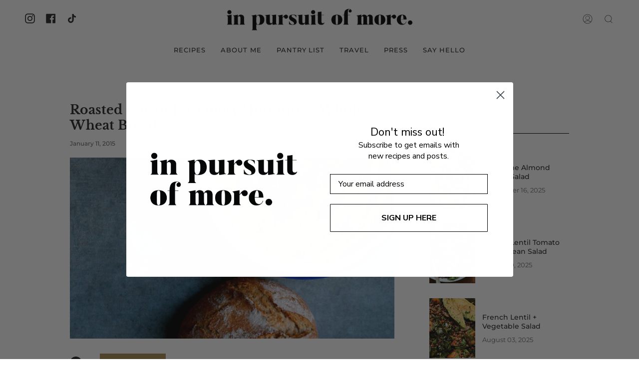

--- FILE ---
content_type: text/html; charset=utf-8
request_url: https://inpursuitofmore.com/blogs/recipes/roasted-carrot-rosemary-hummus-whole-wheat-bread
body_size: 25966
content:
<!doctype html>
<html class="no-js no-touch supports-no-cookies" lang="en">
<head>
  <meta charset="UTF-8">
  <meta name="viewport" content="width=device-width, initial-scale=1.0">
  <meta name="theme-color" content="#8191a4">
  <link rel="canonical" href="https://inpursuitofmore.com/blogs/recipes/roasted-carrot-rosemary-hummus-whole-wheat-bread">

  <!-- Google tag (gtag.js) -->
  <script async src="https://www.googletagmanager.com/gtag/js?id=G-KHM91Y83XM"></script>
  <script>
    window.dataLayer = window.dataLayer || [];
    function gtag(){dataLayer.push(arguments);}
    gtag('js', new Date());
  
    gtag('config', 'G-KHM91Y83XM');
  </script>

  <!-- ======================= Broadcast Theme V3.3.1 ========================= -->

  <link rel="preconnect" href="https://cdn.shopify.com" crossorigin>
  <link rel="preconnect" href="https://fonts.shopify.com" crossorigin>
  <link rel="preconnect" href="https://monorail-edge.shopifysvc.com" crossorigin>

  <link rel="preload" href="//inpursuitofmore.com/cdn/shop/t/4/assets/lazysizes.js?v=111431644619468174291659121707" as="script">
  <link rel="preload" href="//inpursuitofmore.com/cdn/shop/t/4/assets/vendor.js?v=54846291969275285991659121706" as="script">
  <link rel="preload" href="//inpursuitofmore.com/cdn/shop/t/4/assets/theme.js?v=83377917023193053951659121706" as="script">
  <link rel="preload" href="//inpursuitofmore.com/cdn/shop/t/4/assets/theme.css?v=77646273999282535481672511005" as="style">
    <link rel="shortcut icon" href="//inpursuitofmore.com/cdn/shop/files/favicon_74920cac-1206-4dcf-acf1-2a7f9ed410fc_32x32.png?v=1668632778" type="image/png" />
  

  <!-- Title and description ================================================ -->
  
  <title>
    
    Roasted Carrot Rosemary Hummus + Whole Wheat Bread
    
    
    
      &ndash; inpursuitofmore
    
  </title>

  
    <meta name="description" content="This week I dusted off an old food book from my collection that I&#39;ve had on my shelves for years, tucked away in my collection of dog eared &#39;health&#39; books - many that have been with me since I first took interest in really caring about what I ate (it was really very early in my life). Through the years, I&#39;ve certainly ">
  

  <meta property="og:site_name" content="inpursuitofmore">
<meta property="og:url" content="https://inpursuitofmore.com/blogs/recipes/roasted-carrot-rosemary-hummus-whole-wheat-bread">
<meta property="og:title" content="Roasted Carrot Rosemary Hummus + Whole Wheat Bread">
<meta property="og:type" content="article">
<meta property="og:description" content="This week I dusted off an old food book from my collection that I&#39;ve had on my shelves for years, tucked away in my collection of dog eared &#39;health&#39; books - many that have been with me since I first took interest in really caring about what I ate (it was really very early in my life). Through the years, I&#39;ve certainly "><meta property="og:image" content="http://inpursuitofmore.com/cdn/shop/articles/IMG_5243.jpg?v=1663271526">
  <meta property="og:image:secure_url" content="https://inpursuitofmore.com/cdn/shop/articles/IMG_5243.jpg?v=1663271526">
  <meta property="og:image:width" content="1280">
  <meta property="og:image:height" content="715"><meta name="twitter:card" content="summary_large_image">
<meta name="twitter:title" content="Roasted Carrot Rosemary Hummus + Whole Wheat Bread">
<meta name="twitter:description" content="This week I dusted off an old food book from my collection that I&#39;ve had on my shelves for years, tucked away in my collection of dog eared &#39;health&#39; books - many that have been with me since I first took interest in really caring about what I ate (it was really very early in my life). Through the years, I&#39;ve certainly ">

  <!-- CSS ================================================================== -->

  <link href="//inpursuitofmore.com/cdn/shop/t/4/assets/font-settings.css?v=27618444936550050761763762233" rel="stylesheet" type="text/css" media="all" />

  
<style data-shopify>

:root {--scrollbar-width: 0px;


---color-video-bg: #f2f2f2;


---color-bg: #ffffff;
---color-bg-secondary: #F7F7F7;
---color-bg-rgb: 255, 255, 255;

---color-text-dark: #000000;
---color-text: #212121;
---color-text-light: #646464;


/* === Opacity shades of grey ===*/
---color-a5:  rgba(33, 33, 33, 0.05);
---color-a10: rgba(33, 33, 33, 0.1);
---color-a15: rgba(33, 33, 33, 0.15);
---color-a20: rgba(33, 33, 33, 0.2);
---color-a25: rgba(33, 33, 33, 0.25);
---color-a30: rgba(33, 33, 33, 0.3);
---color-a35: rgba(33, 33, 33, 0.35);
---color-a40: rgba(33, 33, 33, 0.4);
---color-a45: rgba(33, 33, 33, 0.45);
---color-a50: rgba(33, 33, 33, 0.5);
---color-a55: rgba(33, 33, 33, 0.55);
---color-a60: rgba(33, 33, 33, 0.6);
---color-a65: rgba(33, 33, 33, 0.65);
---color-a70: rgba(33, 33, 33, 0.7);
---color-a75: rgba(33, 33, 33, 0.75);
---color-a80: rgba(33, 33, 33, 0.8);
---color-a85: rgba(33, 33, 33, 0.85);
---color-a90: rgba(33, 33, 33, 0.9);
---color-a95: rgba(33, 33, 33, 0.95);

---color-border: rgb(0, 0, 0);
---color-border-light: #666666;
---color-border-hairline: #f7f7f7;
---color-border-dark: #000000;/* === Bright color ===*/
---color-primary: #ab8c52;
---color-primary-hover: #806430;
---color-primary-fade: rgba(171, 140, 82, 0.05);
---color-primary-fade-hover: rgba(171, 140, 82, 0.1);---color-primary-opposite: #ffffff;


/* === Secondary Color ===*/
---color-secondary: #8191a4;
---color-secondary-hover: #506a89;
---color-secondary-fade: rgba(129, 145, 164, 0.05);
---color-secondary-fade-hover: rgba(129, 145, 164, 0.1);---color-secondary-opposite: #ffffff;


/* === link Color ===*/
---color-link: #ab8c52;
---color-link-hover: #bcb2a8;
---color-link-fade: rgba(171, 140, 82, 0.05);
---color-link-fade-hover: rgba(171, 140, 82, 0.1);---color-link-opposite: #ffffff;


/* === Product grid sale tags ===*/
---color-sale-bg: #f9dee5;
---color-sale-text: #af7b88;---color-sale-text-secondary: #f9dee5;

/* === Product grid badges ===*/
---color-badge-bg: #ffffff;
---color-badge-text: #212121;

/* === Helper colors for form error states ===*/
---color-error: var(---color-primary);
---color-error-bg: var(---color-primary-fade);



  ---radius: 0px;
  ---radius-sm: 0px;


---color-announcement-bg: #ffffff;
---color-announcement-text: #ab8c52;
---color-announcement-border: #e6ddcb;

---color-header-bg: #ffffff;
---color-header-link: #212121;
---color-header-link-hover: #AB8C52;

---color-menu-bg: #ffffff;
---color-menu-border: #ffffff;
---color-menu-link: #212121;
---color-menu-link-hover: #AB8C52;
---color-submenu-bg: #ffffff;
---color-submenu-link: #212121;
---color-submenu-link-hover: #AB8C52;
---color-menu-transparent: #ffffff;

---color-footer-bg: #f7f7f7;
---color-footer-text: #212121;
---color-footer-link: #212121;
---color-footer-link-hover: #212121;
---color-footer-border: #919191;

/* === Custom Cursor ===*/

--icon-zoom-in: url( "//inpursuitofmore.com/cdn/shop/t/4/assets/icon-zoom-in.svg?v=126996651526054293301659121707" );
--icon-zoom-out: url( "//inpursuitofmore.com/cdn/shop/t/4/assets/icon-zoom-out.svg?v=128675709041987423641659121706" );

/* === Typography ===*/
---product-grid-aspect-ratio: 90.0%;
---product-grid-size-piece: 9.0;


---font-weight-body: 400;
---font-weight-body-bold: 500;

---font-stack-body: Montserrat, sans-serif;
---font-style-body: normal;
---font-adjust-body: 0.9;

---font-weight-heading: 400;
---font-weight-heading-bold: 700;

---font-stack-heading: "Libre Baskerville", serif;
---font-style-heading: normal;
---font-adjust-heading: 0.9;

---font-stack-nav: Montserrat, sans-serif;
---font-style-nav: normal;
---font-adjust-nav: 0.9;

---font-weight-nav: 400;
---font-weight-nav-bold: 500;

---font-size-base: 0.9rem;
---font-size-base-percent: 0.9;

---ico-select: url("//inpursuitofmore.com/cdn/shop/t/4/assets/ico-select.svg?v=115630813262522069291659121707");

/* === Parallax ===*/
---parallax-strength-min: 100.0%;
---parallax-strength-max: 110.0%;

/* === Badge colors ===*/
---color-badge-vegan: #ab8c52;
---color-badge-vegetarian: #ab8c52;
---color-badge-gluten-free: #ab8c52;
---color-badge-dairy-free: #ab8c52;
---color-badge-sugar-free: #ab8c52;
}

</style>


  <link href="//inpursuitofmore.com/cdn/shop/t/4/assets/theme.css?v=77646273999282535481672511005" rel="stylesheet" type="text/css" media="all" />

  <script>
    if (window.navigator.userAgent.indexOf('MSIE ') > 0 || window.navigator.userAgent.indexOf('Trident/') > 0) {
      document.documentElement.className = document.documentElement.className + ' ie';

      var scripts = document.getElementsByTagName('script')[0];
      var polyfill = document.createElement("script");
      polyfill.defer = true;
      polyfill.src = "//inpursuitofmore.com/cdn/shop/t/4/assets/ie11.js?v=144489047535103983231659121706";

      scripts.parentNode.insertBefore(polyfill, scripts);
    } else {
      document.documentElement.className = document.documentElement.className.replace('no-js', 'js');
    }

    window.lazySizesConfig = window.lazySizesConfig || {};
    window.lazySizesConfig.preloadAfterLoad = true;

    let root = '/';
    if (root[root.length - 1] !== '/') {
      root = root + '/';
    }

    window.theme = {
      routes: {
        root: root,
        cart: '/cart',
        cart_add_url: '/cart/add',
        product_recommendations_url: '/recommendations/products',
        search_url: '/search',
        addresses_url: '/account/addresses'
      },
      assets: {
        photoswipe: '//inpursuitofmore.com/cdn/shop/t/4/assets/photoswipe.js?v=108660782622152556431659121707',
        smoothscroll: '//inpursuitofmore.com/cdn/shop/t/4/assets/smoothscroll.js?v=37906625415260927261659121706',
        swatches: '//inpursuitofmore.com/cdn/shop/t/4/assets/swatches.json?v=153762849283573572451659121707',
        base: "//inpursuitofmore.com/cdn/shop/t/4/assets/",
        no_image: "//inpursuitofmore.com/cdn/shopifycloud/storefront/assets/no-image-2048-a2addb12_1024x.gif",
      },
      strings: {
        addToCart: "Add to cart",
        soldOut: "Sold Out",
        from: "From",
        preOrder: "Pre-order",
        sale: "Sale",
        subscription: "Subscription",
        unavailable: "Unavailable",
        unitPrice: "Unit price",
        unitPriceSeparator: "per",
        resultsFor: "Results for",
        noResultsFor: "No results for",
        shippingCalcSubmitButton: "Calculate shipping",
        shippingCalcSubmitButtonDisabled: "Calculating...",
        selectValue: "Select value",
        oneColor: "color",
        otherColor: "colors",
        upsellAddToCart: "Add",
        free: "Free"
      },
      settings: {
        customerLoggedIn: null ? true : false,
        cartDrawerEnabled: true,
        enableQuickAdd: false,
        enableAnimations: false,
        transparentHeader: false,
      },
      moneyFormat: true ? "${{amount}} CAD" : "${{amount}}",
      moneyWithCurrencyFormat: "${{amount}} CAD",
      info: {
        name: 'broadcast'
      },
      version: '3.3.1'
    };
  </script>

  
    <script src="//inpursuitofmore.com/cdn/shopifycloud/storefront/assets/themes_support/shopify_common-5f594365.js" defer="defer"></script>
  

  <!-- Theme Javascript ============================================================== -->
  <script src="//inpursuitofmore.com/cdn/shop/t/4/assets/lazysizes.js?v=111431644619468174291659121707" async="async"></script>
  <script src="//inpursuitofmore.com/cdn/shop/t/4/assets/vendor.js?v=54846291969275285991659121706" defer="defer"></script>
  <script src="//inpursuitofmore.com/cdn/shop/t/4/assets/theme.js?v=83377917023193053951659121706" defer="defer"></script>

  <!-- Shopify app scripts =========================================================== -->

  <script>window.performance && window.performance.mark && window.performance.mark('shopify.content_for_header.start');</script><meta id="shopify-digital-wallet" name="shopify-digital-wallet" content="/54551412927/digital_wallets/dialog">
<link rel="alternate" type="application/atom+xml" title="Feed" href="/blogs/recipes.atom" />
<script async="async" src="/checkouts/internal/preloads.js?locale=en-CA"></script>
<script id="shopify-features" type="application/json">{"accessToken":"43b4886a0365622ae5734f5871f032b1","betas":["rich-media-storefront-analytics"],"domain":"inpursuitofmore.com","predictiveSearch":true,"shopId":54551412927,"locale":"en"}</script>
<script>var Shopify = Shopify || {};
Shopify.shop = "inpursuitofmore.myshopify.com";
Shopify.locale = "en";
Shopify.currency = {"active":"CAD","rate":"1.0"};
Shopify.country = "CA";
Shopify.theme = {"name":"Broadcast-3.3.1","id":131079110847,"schema_name":"Broadcast","schema_version":"3.3.1","theme_store_id":null,"role":"main"};
Shopify.theme.handle = "null";
Shopify.theme.style = {"id":null,"handle":null};
Shopify.cdnHost = "inpursuitofmore.com/cdn";
Shopify.routes = Shopify.routes || {};
Shopify.routes.root = "/";</script>
<script type="module">!function(o){(o.Shopify=o.Shopify||{}).modules=!0}(window);</script>
<script>!function(o){function n(){var o=[];function n(){o.push(Array.prototype.slice.apply(arguments))}return n.q=o,n}var t=o.Shopify=o.Shopify||{};t.loadFeatures=n(),t.autoloadFeatures=n()}(window);</script>
<script id="shop-js-analytics" type="application/json">{"pageType":"article"}</script>
<script defer="defer" async type="module" src="//inpursuitofmore.com/cdn/shopifycloud/shop-js/modules/v2/client.init-shop-cart-sync_C5BV16lS.en.esm.js"></script>
<script defer="defer" async type="module" src="//inpursuitofmore.com/cdn/shopifycloud/shop-js/modules/v2/chunk.common_CygWptCX.esm.js"></script>
<script type="module">
  await import("//inpursuitofmore.com/cdn/shopifycloud/shop-js/modules/v2/client.init-shop-cart-sync_C5BV16lS.en.esm.js");
await import("//inpursuitofmore.com/cdn/shopifycloud/shop-js/modules/v2/chunk.common_CygWptCX.esm.js");

  window.Shopify.SignInWithShop?.initShopCartSync?.({"fedCMEnabled":true,"windoidEnabled":true});

</script>
<script id="__st">var __st={"a":54551412927,"offset":-18000,"reqid":"cb30eb41-0e2a-43b5-b9e0-f127e55a798f-1768669722","pageurl":"inpursuitofmore.com\/blogs\/recipes\/roasted-carrot-rosemary-hummus-whole-wheat-bread","s":"articles-558148583615","u":"c157823601e1","p":"article","rtyp":"article","rid":558148583615};</script>
<script>window.ShopifyPaypalV4VisibilityTracking = true;</script>
<script id="captcha-bootstrap">!function(){'use strict';const t='contact',e='account',n='new_comment',o=[[t,t],['blogs',n],['comments',n],[t,'customer']],c=[[e,'customer_login'],[e,'guest_login'],[e,'recover_customer_password'],[e,'create_customer']],r=t=>t.map((([t,e])=>`form[action*='/${t}']:not([data-nocaptcha='true']) input[name='form_type'][value='${e}']`)).join(','),a=t=>()=>t?[...document.querySelectorAll(t)].map((t=>t.form)):[];function s(){const t=[...o],e=r(t);return a(e)}const i='password',u='form_key',d=['recaptcha-v3-token','g-recaptcha-response','h-captcha-response',i],f=()=>{try{return window.sessionStorage}catch{return}},m='__shopify_v',_=t=>t.elements[u];function p(t,e,n=!1){try{const o=window.sessionStorage,c=JSON.parse(o.getItem(e)),{data:r}=function(t){const{data:e,action:n}=t;return t[m]||n?{data:e,action:n}:{data:t,action:n}}(c);for(const[e,n]of Object.entries(r))t.elements[e]&&(t.elements[e].value=n);n&&o.removeItem(e)}catch(o){console.error('form repopulation failed',{error:o})}}const l='form_type',E='cptcha';function T(t){t.dataset[E]=!0}const w=window,h=w.document,L='Shopify',v='ce_forms',y='captcha';let A=!1;((t,e)=>{const n=(g='f06e6c50-85a8-45c8-87d0-21a2b65856fe',I='https://cdn.shopify.com/shopifycloud/storefront-forms-hcaptcha/ce_storefront_forms_captcha_hcaptcha.v1.5.2.iife.js',D={infoText:'Protected by hCaptcha',privacyText:'Privacy',termsText:'Terms'},(t,e,n)=>{const o=w[L][v],c=o.bindForm;if(c)return c(t,g,e,D).then(n);var r;o.q.push([[t,g,e,D],n]),r=I,A||(h.body.append(Object.assign(h.createElement('script'),{id:'captcha-provider',async:!0,src:r})),A=!0)});var g,I,D;w[L]=w[L]||{},w[L][v]=w[L][v]||{},w[L][v].q=[],w[L][y]=w[L][y]||{},w[L][y].protect=function(t,e){n(t,void 0,e),T(t)},Object.freeze(w[L][y]),function(t,e,n,w,h,L){const[v,y,A,g]=function(t,e,n){const i=e?o:[],u=t?c:[],d=[...i,...u],f=r(d),m=r(i),_=r(d.filter((([t,e])=>n.includes(e))));return[a(f),a(m),a(_),s()]}(w,h,L),I=t=>{const e=t.target;return e instanceof HTMLFormElement?e:e&&e.form},D=t=>v().includes(t);t.addEventListener('submit',(t=>{const e=I(t);if(!e)return;const n=D(e)&&!e.dataset.hcaptchaBound&&!e.dataset.recaptchaBound,o=_(e),c=g().includes(e)&&(!o||!o.value);(n||c)&&t.preventDefault(),c&&!n&&(function(t){try{if(!f())return;!function(t){const e=f();if(!e)return;const n=_(t);if(!n)return;const o=n.value;o&&e.removeItem(o)}(t);const e=Array.from(Array(32),(()=>Math.random().toString(36)[2])).join('');!function(t,e){_(t)||t.append(Object.assign(document.createElement('input'),{type:'hidden',name:u})),t.elements[u].value=e}(t,e),function(t,e){const n=f();if(!n)return;const o=[...t.querySelectorAll(`input[type='${i}']`)].map((({name:t})=>t)),c=[...d,...o],r={};for(const[a,s]of new FormData(t).entries())c.includes(a)||(r[a]=s);n.setItem(e,JSON.stringify({[m]:1,action:t.action,data:r}))}(t,e)}catch(e){console.error('failed to persist form',e)}}(e),e.submit())}));const S=(t,e)=>{t&&!t.dataset[E]&&(n(t,e.some((e=>e===t))),T(t))};for(const o of['focusin','change'])t.addEventListener(o,(t=>{const e=I(t);D(e)&&S(e,y())}));const B=e.get('form_key'),M=e.get(l),P=B&&M;t.addEventListener('DOMContentLoaded',(()=>{const t=y();if(P)for(const e of t)e.elements[l].value===M&&p(e,B);[...new Set([...A(),...v().filter((t=>'true'===t.dataset.shopifyCaptcha))])].forEach((e=>S(e,t)))}))}(h,new URLSearchParams(w.location.search),n,t,e,['guest_login'])})(!0,!0)}();</script>
<script integrity="sha256-4kQ18oKyAcykRKYeNunJcIwy7WH5gtpwJnB7kiuLZ1E=" data-source-attribution="shopify.loadfeatures" defer="defer" src="//inpursuitofmore.com/cdn/shopifycloud/storefront/assets/storefront/load_feature-a0a9edcb.js" crossorigin="anonymous"></script>
<script data-source-attribution="shopify.dynamic_checkout.dynamic.init">var Shopify=Shopify||{};Shopify.PaymentButton=Shopify.PaymentButton||{isStorefrontPortableWallets:!0,init:function(){window.Shopify.PaymentButton.init=function(){};var t=document.createElement("script");t.src="https://inpursuitofmore.com/cdn/shopifycloud/portable-wallets/latest/portable-wallets.en.js",t.type="module",document.head.appendChild(t)}};
</script>
<script data-source-attribution="shopify.dynamic_checkout.buyer_consent">
  function portableWalletsHideBuyerConsent(e){var t=document.getElementById("shopify-buyer-consent"),n=document.getElementById("shopify-subscription-policy-button");t&&n&&(t.classList.add("hidden"),t.setAttribute("aria-hidden","true"),n.removeEventListener("click",e))}function portableWalletsShowBuyerConsent(e){var t=document.getElementById("shopify-buyer-consent"),n=document.getElementById("shopify-subscription-policy-button");t&&n&&(t.classList.remove("hidden"),t.removeAttribute("aria-hidden"),n.addEventListener("click",e))}window.Shopify?.PaymentButton&&(window.Shopify.PaymentButton.hideBuyerConsent=portableWalletsHideBuyerConsent,window.Shopify.PaymentButton.showBuyerConsent=portableWalletsShowBuyerConsent);
</script>
<script data-source-attribution="shopify.dynamic_checkout.cart.bootstrap">document.addEventListener("DOMContentLoaded",(function(){function t(){return document.querySelector("shopify-accelerated-checkout-cart, shopify-accelerated-checkout")}if(t())Shopify.PaymentButton.init();else{new MutationObserver((function(e,n){t()&&(Shopify.PaymentButton.init(),n.disconnect())})).observe(document.body,{childList:!0,subtree:!0})}}));
</script>

<script>window.performance && window.performance.mark && window.performance.mark('shopify.content_for_header.end');</script>
<!-- BEGIN app block: shopify://apps/klaviyo-email-marketing-sms/blocks/klaviyo-onsite-embed/2632fe16-c075-4321-a88b-50b567f42507 -->












  <script async src="https://static.klaviyo.com/onsite/js/TbzFTf/klaviyo.js?company_id=TbzFTf"></script>
  <script>!function(){if(!window.klaviyo){window._klOnsite=window._klOnsite||[];try{window.klaviyo=new Proxy({},{get:function(n,i){return"push"===i?function(){var n;(n=window._klOnsite).push.apply(n,arguments)}:function(){for(var n=arguments.length,o=new Array(n),w=0;w<n;w++)o[w]=arguments[w];var t="function"==typeof o[o.length-1]?o.pop():void 0,e=new Promise((function(n){window._klOnsite.push([i].concat(o,[function(i){t&&t(i),n(i)}]))}));return e}}})}catch(n){window.klaviyo=window.klaviyo||[],window.klaviyo.push=function(){var n;(n=window._klOnsite).push.apply(n,arguments)}}}}();</script>

  




  <script>
    window.klaviyoReviewsProductDesignMode = false
  </script>







<!-- END app block --><link href="https://monorail-edge.shopifysvc.com" rel="dns-prefetch">
<script>(function(){if ("sendBeacon" in navigator && "performance" in window) {try {var session_token_from_headers = performance.getEntriesByType('navigation')[0].serverTiming.find(x => x.name == '_s').description;} catch {var session_token_from_headers = undefined;}var session_cookie_matches = document.cookie.match(/_shopify_s=([^;]*)/);var session_token_from_cookie = session_cookie_matches && session_cookie_matches.length === 2 ? session_cookie_matches[1] : "";var session_token = session_token_from_headers || session_token_from_cookie || "";function handle_abandonment_event(e) {var entries = performance.getEntries().filter(function(entry) {return /monorail-edge.shopifysvc.com/.test(entry.name);});if (!window.abandonment_tracked && entries.length === 0) {window.abandonment_tracked = true;var currentMs = Date.now();var navigation_start = performance.timing.navigationStart;var payload = {shop_id: 54551412927,url: window.location.href,navigation_start,duration: currentMs - navigation_start,session_token,page_type: "article"};window.navigator.sendBeacon("https://monorail-edge.shopifysvc.com/v1/produce", JSON.stringify({schema_id: "online_store_buyer_site_abandonment/1.1",payload: payload,metadata: {event_created_at_ms: currentMs,event_sent_at_ms: currentMs}}));}}window.addEventListener('pagehide', handle_abandonment_event);}}());</script>
<script id="web-pixels-manager-setup">(function e(e,d,r,n,o){if(void 0===o&&(o={}),!Boolean(null===(a=null===(i=window.Shopify)||void 0===i?void 0:i.analytics)||void 0===a?void 0:a.replayQueue)){var i,a;window.Shopify=window.Shopify||{};var t=window.Shopify;t.analytics=t.analytics||{};var s=t.analytics;s.replayQueue=[],s.publish=function(e,d,r){return s.replayQueue.push([e,d,r]),!0};try{self.performance.mark("wpm:start")}catch(e){}var l=function(){var e={modern:/Edge?\/(1{2}[4-9]|1[2-9]\d|[2-9]\d{2}|\d{4,})\.\d+(\.\d+|)|Firefox\/(1{2}[4-9]|1[2-9]\d|[2-9]\d{2}|\d{4,})\.\d+(\.\d+|)|Chrom(ium|e)\/(9{2}|\d{3,})\.\d+(\.\d+|)|(Maci|X1{2}).+ Version\/(15\.\d+|(1[6-9]|[2-9]\d|\d{3,})\.\d+)([,.]\d+|)( \(\w+\)|)( Mobile\/\w+|) Safari\/|Chrome.+OPR\/(9{2}|\d{3,})\.\d+\.\d+|(CPU[ +]OS|iPhone[ +]OS|CPU[ +]iPhone|CPU IPhone OS|CPU iPad OS)[ +]+(15[._]\d+|(1[6-9]|[2-9]\d|\d{3,})[._]\d+)([._]\d+|)|Android:?[ /-](13[3-9]|1[4-9]\d|[2-9]\d{2}|\d{4,})(\.\d+|)(\.\d+|)|Android.+Firefox\/(13[5-9]|1[4-9]\d|[2-9]\d{2}|\d{4,})\.\d+(\.\d+|)|Android.+Chrom(ium|e)\/(13[3-9]|1[4-9]\d|[2-9]\d{2}|\d{4,})\.\d+(\.\d+|)|SamsungBrowser\/([2-9]\d|\d{3,})\.\d+/,legacy:/Edge?\/(1[6-9]|[2-9]\d|\d{3,})\.\d+(\.\d+|)|Firefox\/(5[4-9]|[6-9]\d|\d{3,})\.\d+(\.\d+|)|Chrom(ium|e)\/(5[1-9]|[6-9]\d|\d{3,})\.\d+(\.\d+|)([\d.]+$|.*Safari\/(?![\d.]+ Edge\/[\d.]+$))|(Maci|X1{2}).+ Version\/(10\.\d+|(1[1-9]|[2-9]\d|\d{3,})\.\d+)([,.]\d+|)( \(\w+\)|)( Mobile\/\w+|) Safari\/|Chrome.+OPR\/(3[89]|[4-9]\d|\d{3,})\.\d+\.\d+|(CPU[ +]OS|iPhone[ +]OS|CPU[ +]iPhone|CPU IPhone OS|CPU iPad OS)[ +]+(10[._]\d+|(1[1-9]|[2-9]\d|\d{3,})[._]\d+)([._]\d+|)|Android:?[ /-](13[3-9]|1[4-9]\d|[2-9]\d{2}|\d{4,})(\.\d+|)(\.\d+|)|Mobile Safari.+OPR\/([89]\d|\d{3,})\.\d+\.\d+|Android.+Firefox\/(13[5-9]|1[4-9]\d|[2-9]\d{2}|\d{4,})\.\d+(\.\d+|)|Android.+Chrom(ium|e)\/(13[3-9]|1[4-9]\d|[2-9]\d{2}|\d{4,})\.\d+(\.\d+|)|Android.+(UC? ?Browser|UCWEB|U3)[ /]?(15\.([5-9]|\d{2,})|(1[6-9]|[2-9]\d|\d{3,})\.\d+)\.\d+|SamsungBrowser\/(5\.\d+|([6-9]|\d{2,})\.\d+)|Android.+MQ{2}Browser\/(14(\.(9|\d{2,})|)|(1[5-9]|[2-9]\d|\d{3,})(\.\d+|))(\.\d+|)|K[Aa][Ii]OS\/(3\.\d+|([4-9]|\d{2,})\.\d+)(\.\d+|)/},d=e.modern,r=e.legacy,n=navigator.userAgent;return n.match(d)?"modern":n.match(r)?"legacy":"unknown"}(),u="modern"===l?"modern":"legacy",c=(null!=n?n:{modern:"",legacy:""})[u],f=function(e){return[e.baseUrl,"/wpm","/b",e.hashVersion,"modern"===e.buildTarget?"m":"l",".js"].join("")}({baseUrl:d,hashVersion:r,buildTarget:u}),m=function(e){var d=e.version,r=e.bundleTarget,n=e.surface,o=e.pageUrl,i=e.monorailEndpoint;return{emit:function(e){var a=e.status,t=e.errorMsg,s=(new Date).getTime(),l=JSON.stringify({metadata:{event_sent_at_ms:s},events:[{schema_id:"web_pixels_manager_load/3.1",payload:{version:d,bundle_target:r,page_url:o,status:a,surface:n,error_msg:t},metadata:{event_created_at_ms:s}}]});if(!i)return console&&console.warn&&console.warn("[Web Pixels Manager] No Monorail endpoint provided, skipping logging."),!1;try{return self.navigator.sendBeacon.bind(self.navigator)(i,l)}catch(e){}var u=new XMLHttpRequest;try{return u.open("POST",i,!0),u.setRequestHeader("Content-Type","text/plain"),u.send(l),!0}catch(e){return console&&console.warn&&console.warn("[Web Pixels Manager] Got an unhandled error while logging to Monorail."),!1}}}}({version:r,bundleTarget:l,surface:e.surface,pageUrl:self.location.href,monorailEndpoint:e.monorailEndpoint});try{o.browserTarget=l,function(e){var d=e.src,r=e.async,n=void 0===r||r,o=e.onload,i=e.onerror,a=e.sri,t=e.scriptDataAttributes,s=void 0===t?{}:t,l=document.createElement("script"),u=document.querySelector("head"),c=document.querySelector("body");if(l.async=n,l.src=d,a&&(l.integrity=a,l.crossOrigin="anonymous"),s)for(var f in s)if(Object.prototype.hasOwnProperty.call(s,f))try{l.dataset[f]=s[f]}catch(e){}if(o&&l.addEventListener("load",o),i&&l.addEventListener("error",i),u)u.appendChild(l);else{if(!c)throw new Error("Did not find a head or body element to append the script");c.appendChild(l)}}({src:f,async:!0,onload:function(){if(!function(){var e,d;return Boolean(null===(d=null===(e=window.Shopify)||void 0===e?void 0:e.analytics)||void 0===d?void 0:d.initialized)}()){var d=window.webPixelsManager.init(e)||void 0;if(d){var r=window.Shopify.analytics;r.replayQueue.forEach((function(e){var r=e[0],n=e[1],o=e[2];d.publishCustomEvent(r,n,o)})),r.replayQueue=[],r.publish=d.publishCustomEvent,r.visitor=d.visitor,r.initialized=!0}}},onerror:function(){return m.emit({status:"failed",errorMsg:"".concat(f," has failed to load")})},sri:function(e){var d=/^sha384-[A-Za-z0-9+/=]+$/;return"string"==typeof e&&d.test(e)}(c)?c:"",scriptDataAttributes:o}),m.emit({status:"loading"})}catch(e){m.emit({status:"failed",errorMsg:(null==e?void 0:e.message)||"Unknown error"})}}})({shopId: 54551412927,storefrontBaseUrl: "https://inpursuitofmore.com",extensionsBaseUrl: "https://extensions.shopifycdn.com/cdn/shopifycloud/web-pixels-manager",monorailEndpoint: "https://monorail-edge.shopifysvc.com/unstable/produce_batch",surface: "storefront-renderer",enabledBetaFlags: ["2dca8a86"],webPixelsConfigList: [{"id":"1654096063","configuration":"{\"accountID\":\"TbzFTf\",\"webPixelConfig\":\"eyJlbmFibGVBZGRlZFRvQ2FydEV2ZW50cyI6IHRydWV9\"}","eventPayloadVersion":"v1","runtimeContext":"STRICT","scriptVersion":"524f6c1ee37bacdca7657a665bdca589","type":"APP","apiClientId":123074,"privacyPurposes":["ANALYTICS","MARKETING"],"dataSharingAdjustments":{"protectedCustomerApprovalScopes":["read_customer_address","read_customer_email","read_customer_name","read_customer_personal_data","read_customer_phone"]}},{"id":"57966783","configuration":"{\"tagID\":\"2613788034623\"}","eventPayloadVersion":"v1","runtimeContext":"STRICT","scriptVersion":"18031546ee651571ed29edbe71a3550b","type":"APP","apiClientId":3009811,"privacyPurposes":["ANALYTICS","MARKETING","SALE_OF_DATA"],"dataSharingAdjustments":{"protectedCustomerApprovalScopes":["read_customer_address","read_customer_email","read_customer_name","read_customer_personal_data","read_customer_phone"]}},{"id":"shopify-app-pixel","configuration":"{}","eventPayloadVersion":"v1","runtimeContext":"STRICT","scriptVersion":"0450","apiClientId":"shopify-pixel","type":"APP","privacyPurposes":["ANALYTICS","MARKETING"]},{"id":"shopify-custom-pixel","eventPayloadVersion":"v1","runtimeContext":"LAX","scriptVersion":"0450","apiClientId":"shopify-pixel","type":"CUSTOM","privacyPurposes":["ANALYTICS","MARKETING"]}],isMerchantRequest: false,initData: {"shop":{"name":"inpursuitofmore","paymentSettings":{"currencyCode":"CAD"},"myshopifyDomain":"inpursuitofmore.myshopify.com","countryCode":"CA","storefrontUrl":"https:\/\/inpursuitofmore.com"},"customer":null,"cart":null,"checkout":null,"productVariants":[],"purchasingCompany":null},},"https://inpursuitofmore.com/cdn","fcfee988w5aeb613cpc8e4bc33m6693e112",{"modern":"","legacy":""},{"shopId":"54551412927","storefrontBaseUrl":"https:\/\/inpursuitofmore.com","extensionBaseUrl":"https:\/\/extensions.shopifycdn.com\/cdn\/shopifycloud\/web-pixels-manager","surface":"storefront-renderer","enabledBetaFlags":"[\"2dca8a86\"]","isMerchantRequest":"false","hashVersion":"fcfee988w5aeb613cpc8e4bc33m6693e112","publish":"custom","events":"[[\"page_viewed\",{}]]"});</script><script>
  window.ShopifyAnalytics = window.ShopifyAnalytics || {};
  window.ShopifyAnalytics.meta = window.ShopifyAnalytics.meta || {};
  window.ShopifyAnalytics.meta.currency = 'CAD';
  var meta = {"page":{"pageType":"article","resourceType":"article","resourceId":558148583615,"requestId":"cb30eb41-0e2a-43b5-b9e0-f127e55a798f-1768669722"}};
  for (var attr in meta) {
    window.ShopifyAnalytics.meta[attr] = meta[attr];
  }
</script>
<script class="analytics">
  (function () {
    var customDocumentWrite = function(content) {
      var jquery = null;

      if (window.jQuery) {
        jquery = window.jQuery;
      } else if (window.Checkout && window.Checkout.$) {
        jquery = window.Checkout.$;
      }

      if (jquery) {
        jquery('body').append(content);
      }
    };

    var hasLoggedConversion = function(token) {
      if (token) {
        return document.cookie.indexOf('loggedConversion=' + token) !== -1;
      }
      return false;
    }

    var setCookieIfConversion = function(token) {
      if (token) {
        var twoMonthsFromNow = new Date(Date.now());
        twoMonthsFromNow.setMonth(twoMonthsFromNow.getMonth() + 2);

        document.cookie = 'loggedConversion=' + token + '; expires=' + twoMonthsFromNow;
      }
    }

    var trekkie = window.ShopifyAnalytics.lib = window.trekkie = window.trekkie || [];
    if (trekkie.integrations) {
      return;
    }
    trekkie.methods = [
      'identify',
      'page',
      'ready',
      'track',
      'trackForm',
      'trackLink'
    ];
    trekkie.factory = function(method) {
      return function() {
        var args = Array.prototype.slice.call(arguments);
        args.unshift(method);
        trekkie.push(args);
        return trekkie;
      };
    };
    for (var i = 0; i < trekkie.methods.length; i++) {
      var key = trekkie.methods[i];
      trekkie[key] = trekkie.factory(key);
    }
    trekkie.load = function(config) {
      trekkie.config = config || {};
      trekkie.config.initialDocumentCookie = document.cookie;
      var first = document.getElementsByTagName('script')[0];
      var script = document.createElement('script');
      script.type = 'text/javascript';
      script.onerror = function(e) {
        var scriptFallback = document.createElement('script');
        scriptFallback.type = 'text/javascript';
        scriptFallback.onerror = function(error) {
                var Monorail = {
      produce: function produce(monorailDomain, schemaId, payload) {
        var currentMs = new Date().getTime();
        var event = {
          schema_id: schemaId,
          payload: payload,
          metadata: {
            event_created_at_ms: currentMs,
            event_sent_at_ms: currentMs
          }
        };
        return Monorail.sendRequest("https://" + monorailDomain + "/v1/produce", JSON.stringify(event));
      },
      sendRequest: function sendRequest(endpointUrl, payload) {
        // Try the sendBeacon API
        if (window && window.navigator && typeof window.navigator.sendBeacon === 'function' && typeof window.Blob === 'function' && !Monorail.isIos12()) {
          var blobData = new window.Blob([payload], {
            type: 'text/plain'
          });

          if (window.navigator.sendBeacon(endpointUrl, blobData)) {
            return true;
          } // sendBeacon was not successful

        } // XHR beacon

        var xhr = new XMLHttpRequest();

        try {
          xhr.open('POST', endpointUrl);
          xhr.setRequestHeader('Content-Type', 'text/plain');
          xhr.send(payload);
        } catch (e) {
          console.log(e);
        }

        return false;
      },
      isIos12: function isIos12() {
        return window.navigator.userAgent.lastIndexOf('iPhone; CPU iPhone OS 12_') !== -1 || window.navigator.userAgent.lastIndexOf('iPad; CPU OS 12_') !== -1;
      }
    };
    Monorail.produce('monorail-edge.shopifysvc.com',
      'trekkie_storefront_load_errors/1.1',
      {shop_id: 54551412927,
      theme_id: 131079110847,
      app_name: "storefront",
      context_url: window.location.href,
      source_url: "//inpursuitofmore.com/cdn/s/trekkie.storefront.cd680fe47e6c39ca5d5df5f0a32d569bc48c0f27.min.js"});

        };
        scriptFallback.async = true;
        scriptFallback.src = '//inpursuitofmore.com/cdn/s/trekkie.storefront.cd680fe47e6c39ca5d5df5f0a32d569bc48c0f27.min.js';
        first.parentNode.insertBefore(scriptFallback, first);
      };
      script.async = true;
      script.src = '//inpursuitofmore.com/cdn/s/trekkie.storefront.cd680fe47e6c39ca5d5df5f0a32d569bc48c0f27.min.js';
      first.parentNode.insertBefore(script, first);
    };
    trekkie.load(
      {"Trekkie":{"appName":"storefront","development":false,"defaultAttributes":{"shopId":54551412927,"isMerchantRequest":null,"themeId":131079110847,"themeCityHash":"12262023599404713007","contentLanguage":"en","currency":"CAD","eventMetadataId":"107a484a-69e2-4c64-8a84-8ac5b5e87832"},"isServerSideCookieWritingEnabled":true,"monorailRegion":"shop_domain","enabledBetaFlags":["65f19447"]},"Session Attribution":{},"S2S":{"facebookCapiEnabled":false,"source":"trekkie-storefront-renderer","apiClientId":580111}}
    );

    var loaded = false;
    trekkie.ready(function() {
      if (loaded) return;
      loaded = true;

      window.ShopifyAnalytics.lib = window.trekkie;

      var originalDocumentWrite = document.write;
      document.write = customDocumentWrite;
      try { window.ShopifyAnalytics.merchantGoogleAnalytics.call(this); } catch(error) {};
      document.write = originalDocumentWrite;

      window.ShopifyAnalytics.lib.page(null,{"pageType":"article","resourceType":"article","resourceId":558148583615,"requestId":"cb30eb41-0e2a-43b5-b9e0-f127e55a798f-1768669722","shopifyEmitted":true});

      var match = window.location.pathname.match(/checkouts\/(.+)\/(thank_you|post_purchase)/)
      var token = match? match[1]: undefined;
      if (!hasLoggedConversion(token)) {
        setCookieIfConversion(token);
        
      }
    });


        var eventsListenerScript = document.createElement('script');
        eventsListenerScript.async = true;
        eventsListenerScript.src = "//inpursuitofmore.com/cdn/shopifycloud/storefront/assets/shop_events_listener-3da45d37.js";
        document.getElementsByTagName('head')[0].appendChild(eventsListenerScript);

})();</script>
<script
  defer
  src="https://inpursuitofmore.com/cdn/shopifycloud/perf-kit/shopify-perf-kit-3.0.4.min.js"
  data-application="storefront-renderer"
  data-shop-id="54551412927"
  data-render-region="gcp-us-central1"
  data-page-type="article"
  data-theme-instance-id="131079110847"
  data-theme-name="Broadcast"
  data-theme-version="3.3.1"
  data-monorail-region="shop_domain"
  data-resource-timing-sampling-rate="10"
  data-shs="true"
  data-shs-beacon="true"
  data-shs-export-with-fetch="true"
  data-shs-logs-sample-rate="1"
  data-shs-beacon-endpoint="https://inpursuitofmore.com/api/collect"
></script>
</head>
<body id="roasted-carrot-rosemary-hummus-whole-wheat-bread" class="template-article" data-animations="false"><a class="in-page-link visually-hidden skip-link" data-skip-content href="#MainContent">Skip to content</a>

  <div class="container" data-site-container>
    <div id="shopify-section-announcement" class="shopify-section"><style data-shopify>#Announcement--announcement {
    --PT: px;
    --PB: px;--bg: #ffffff;--text: #545454;}</style><div id="Announcement--announcement"
  class="announcement__wrapper announcement__wrapper--top"
  data-announcement-wrapper
  data-section-id="announcement"
  data-section-type="announcement"><div class="announcement__bar announcement__bar--error">
      <div class="announcement__message">
        <div class="announcement__text">
          <span class="announcement__main">This site has limited support for your browser. We recommend switching to Edge, Chrome, Safari, or Firefox.</span>
        </div>
      </div>
    </div><div></div></div>
</div>
    <div id="shopify-section-header" class="shopify-section"><style data-shopify>:root {
    --menu-height: calc(127px);
  }.header__logo__link::before { padding-bottom: 12.5%; }</style><div class="header__wrapper"
  data-header-wrapper
  data-header-transparent="false"
  
  data-header-style="logo_above"
  data-section-id="header"
  data-section-type="header">

  <header class="theme__header header__icons--clean header__icons--size-regular" role="banner" data-header-height>
    <div>
      <div class="header__mobile">
        <div class="header__mobile__left">
    <div class="header__mobile__button">
      <button class="header__mobile__hamburger caps"
        data-drawer-toggle="hamburger"
        aria-label="Show menu"
        aria-haspopup="true"
        aria-expanded="false"
        aria-controls="header-menu"><div class="hamburger__lines">
            <span></span>
            <span></span>
            <span></span>
          </div></button>
    </div>
    
  </div>
  <div class="header__logo header__logo--image">
    <a class="header__logo__link"
        href="/"
        style="width: 375px;"><img data-src="//inpursuitofmore.com/cdn/shop/files/in-pursuit-of-more-logo_{width}x.png?v=1613675724"
              class="lazyload logo__img logo__img--color"
              data-widths="[110, 160, 220, 320, 480, 540, 720, 900]"
              data-sizes="auto"
              data-aspectratio="8.0"
              alt="inpursuitofmore"><noscript>
          <img class="logo__img" style="opacity: 1;" src="//inpursuitofmore.com/cdn/shop/files/in-pursuit-of-more-logo_360x.png?v=1613675724" alt=""/>
        </noscript></a>
  </div>
  <div class="header__mobile__right"><div class="header__mobile__button caps">
        <a href="/search" class="navlink"><!-- /snippets/social-icon.liquid -->


<svg aria-hidden="true" focusable="false" role="presentation" class="icon icon-clean-search" viewBox="0 0 30 30"><path d="M14 3.5c5.799 0 10.5 4.701 10.5 10.5a10.47 10.47 0 01-3.223 7.57l5.077 5.076a.5.5 0 01-.638.765l-.07-.057-5.124-5.125A10.455 10.455 0 0114 24.5C8.201 24.5 3.5 19.799 3.5 14S8.201 3.5 14 3.5zm0 1a9.5 9.5 0 100 19 9.5 9.5 0 000-19z"/></svg><span class="visually-hidden">Search</span>
        </a>
      </div><div class="header__mobile__button caps">
        <a href="/account" class="navlink"><!-- /snippets/social-icon.liquid -->


<svg aria-hidden="true" focusable="false" role="presentation" class="icon icon-clean-account" viewBox="0 0 30 30"><path d="M15 1c7.732 0 14 6.268 14 14s-6.268 14-14 14S1 22.732 1 15 7.268 1 15 1zm0 19.808a13.447 13.447 0 00-9.071 3.502A12.952 12.952 0 0015 28c3.529 0 6.73-1.406 9.072-3.689A13.446 13.446 0 0015 20.808zM15 2C7.82 2 2 7.82 2 15a12.95 12.95 0 003.239 8.586A14.445 14.445 0 0115 19.808c3.664 0 7.114 1.366 9.762 3.778A12.952 12.952 0 0028 15c0-7.18-5.82-13-13-13zm0 3.5a6.417 6.417 0 110 12.833A6.417 6.417 0 0115 5.5zm0 1a5.417 5.417 0 100 10.833A5.417 5.417 0 0015 6.5z"/></svg><span class="visually-hidden">Account</span>
        </a>
      </div><div class="hide header__mobile__button caps">
      <a class="navlink navlink--cart" href="/cart"  data-cart-toggle data-focus-element >
        <div class="cart__icon__content"><!-- /snippets/social-icon.liquid -->


<svg aria-hidden="true" focusable="false" role="presentation" class="icon icon-clean-cart" viewBox="0 0 30 30"><path d="M15 3.5a.5.5 0 01.492.41L15.5 4v5H28a.5.5 0 01.496.569l-.018.08-5 16a.5.5 0 01-.386.343L23 26H7a.5.5 0 01-.441-.266l-.036-.085-5-16a.5.5 0 01.395-.642L2 9h12.5V4a.5.5 0 01.5-.5zM27.32 10H2.68l4.687 15h15.265l4.687-15z"/></svg><span class="visually-hidden">Cart</span>
          <span class="header__cart__status" data-cart-count="0" data-status-separator=": ">
    0
  </span>
        </div>
      </a>
    </div>
  </div>
      </div>

      <div data-header-desktop class="header__desktop"><div class="header__desktop__upper" data-takes-space-wrapper>
              <div data-child-takes-space class="header__desktop__bar__l"><!-- /snippets/social.liquid -->
	<ul class="social__links">
	<li><a href="https://instagram.com/shiramcd/" class="social__link" title="inpursuitofmore on Instagram" rel="noopener" target="_blank"><svg aria-hidden="true" focusable="false" role="presentation" class="icon icon-instagram" viewBox="0 0 512 512"><path d="M256 49.5c67.3 0 75.2.3 101.8 1.5 24.6 1.1 37.9 5.2 46.8 8.7 11.8 4.6 20.2 10 29 18.8s14.3 17.2 18.8 29c3.4 8.9 7.6 22.2 8.7 46.8 1.2 26.6 1.5 34.5 1.5 101.8s-.3 75.2-1.5 101.8c-1.1 24.6-5.2 37.9-8.7 46.8-4.6 11.8-10 20.2-18.8 29s-17.2 14.3-29 18.8c-8.9 3.4-22.2 7.6-46.8 8.7-26.6 1.2-34.5 1.5-101.8 1.5s-75.2-.3-101.8-1.5c-24.6-1.1-37.9-5.2-46.8-8.7-11.8-4.6-20.2-10-29-18.8s-14.3-17.2-18.8-29c-3.4-8.9-7.6-22.2-8.7-46.8-1.2-26.6-1.5-34.5-1.5-101.8s.3-75.2 1.5-101.8c1.1-24.6 5.2-37.9 8.7-46.8 4.6-11.8 10-20.2 18.8-29s17.2-14.3 29-18.8c8.9-3.4 22.2-7.6 46.8-8.7 26.6-1.3 34.5-1.5 101.8-1.5m0-45.4c-68.4 0-77 .3-103.9 1.5C125.3 6.8 107 11.1 91 17.3c-16.6 6.4-30.6 15.1-44.6 29.1-14 14-22.6 28.1-29.1 44.6-6.2 16-10.5 34.3-11.7 61.2C4.4 179 4.1 187.6 4.1 256s.3 77 1.5 103.9c1.2 26.8 5.5 45.1 11.7 61.2 6.4 16.6 15.1 30.6 29.1 44.6 14 14 28.1 22.6 44.6 29.1 16 6.2 34.3 10.5 61.2 11.7 26.9 1.2 35.4 1.5 103.9 1.5s77-.3 103.9-1.5c26.8-1.2 45.1-5.5 61.2-11.7 16.6-6.4 30.6-15.1 44.6-29.1 14-14 22.6-28.1 29.1-44.6 6.2-16 10.5-34.3 11.7-61.2 1.2-26.9 1.5-35.4 1.5-103.9s-.3-77-1.5-103.9c-1.2-26.8-5.5-45.1-11.7-61.2-6.4-16.6-15.1-30.6-29.1-44.6-14-14-28.1-22.6-44.6-29.1-16-6.2-34.3-10.5-61.2-11.7-27-1.1-35.6-1.4-104-1.4z"/><path d="M256 126.6c-71.4 0-129.4 57.9-129.4 129.4s58 129.4 129.4 129.4 129.4-58 129.4-129.4-58-129.4-129.4-129.4zm0 213.4c-46.4 0-84-37.6-84-84s37.6-84 84-84 84 37.6 84 84-37.6 84-84 84z"/><circle cx="390.5" cy="121.5" r="30.2"/></svg><span class="visually-hidden">Instagram</span></a></li>
	<li><a href="https://www.facebook.com/InPursuitOfMore" class="social__link" title="inpursuitofmore on Facebook" rel="noopener" target="_blank"><svg aria-hidden="true" focusable="false" role="presentation" class="icon icon-facebook" viewBox="0 0 20 20"><path fill="#444" d="M18.05.811q.439 0 .744.305t.305.744v16.637q0 .439-.305.744t-.744.305h-4.732v-7.221h2.415l.342-2.854h-2.757v-1.83q0-.659.293-1t1.073-.342h1.488V3.762q-.976-.098-2.171-.098-1.634 0-2.635.964t-1 2.72V9.47H7.951v2.854h2.415v7.221H1.413q-.439 0-.744-.305t-.305-.744V1.859q0-.439.305-.744T1.413.81H18.05z"/></svg><span class="visually-hidden">Facebook</span></a></li>
	
	<li><a href="https://www.tiktok.com/@shiramcd" class="social__link" title="inpursuitofmore on TikKok" rel="noopener" target="_blank"><svg aria-hidden="true" focusable="false" role="presentation" class="icon icon-tiktok" viewBox="0 0 19 19"><path d="M12.917 1c.289 2.412 1.674 3.85 4.083 4.004v2.713c-1.396.133-2.619-.311-4.04-1.148v5.075c0 6.447-7.232 8.461-10.14 3.84-1.867-2.973-.723-8.19 5.27-8.4v2.862a8.879 8.879 0 00-1.391.331c-1.333.439-2.089 1.26-1.879 2.708.404 2.775 5.641 3.596 5.206-1.825V1.005h2.891V1z" fill-rule="evenodd"/></svg><span class="visually-hidden">TikTok</span></a></li>
	
	
	
	
	
	
	
	</ul>

</div>
              <div data-child-takes-space class="header__desktop__bar__c"><div class="header__logo header__logo--image">
    <a class="header__logo__link"
        href="/"
        style="width: 375px;"><img data-src="//inpursuitofmore.com/cdn/shop/files/in-pursuit-of-more-logo_{width}x.png?v=1613675724"
              class="lazyload logo__img logo__img--color"
              data-widths="[110, 160, 220, 320, 480, 540, 720, 900]"
              data-sizes="auto"
              data-aspectratio="8.0"
              alt="inpursuitofmore"><noscript>
          <img class="logo__img" style="opacity: 1;" src="//inpursuitofmore.com/cdn/shop/files/in-pursuit-of-more-logo_360x.png?v=1613675724" alt=""/>
        </noscript></a>
  </div></div>

              <div data-child-takes-space class="header__desktop__bar__r"><div class="header__desktop__buttons header__desktop__buttons--icons"><div class="header__desktop__button caps">
        <a href="/account" class="navlink" title="My Account"><!-- /snippets/social-icon.liquid -->


<svg aria-hidden="true" focusable="false" role="presentation" class="icon icon-clean-account" viewBox="0 0 30 30"><path d="M15 1c7.732 0 14 6.268 14 14s-6.268 14-14 14S1 22.732 1 15 7.268 1 15 1zm0 19.808a13.447 13.447 0 00-9.071 3.502A12.952 12.952 0 0015 28c3.529 0 6.73-1.406 9.072-3.689A13.446 13.446 0 0015 20.808zM15 2C7.82 2 2 7.82 2 15a12.95 12.95 0 003.239 8.586A14.445 14.445 0 0115 19.808c3.664 0 7.114 1.366 9.762 3.778A12.952 12.952 0 0028 15c0-7.18-5.82-13-13-13zm0 3.5a6.417 6.417 0 110 12.833A6.417 6.417 0 0115 5.5zm0 1a5.417 5.417 0 100 10.833A5.417 5.417 0 0015 6.5z"/></svg><span class="visually-hidden">Account</span>
        </a>
      </div><div class="header__desktop__button caps">
        <a href="/search" class="navlink" title="Search"><!-- /snippets/social-icon.liquid -->


<svg aria-hidden="true" focusable="false" role="presentation" class="icon icon-clean-search" viewBox="0 0 30 30"><path d="M14 3.5c5.799 0 10.5 4.701 10.5 10.5a10.47 10.47 0 01-3.223 7.57l5.077 5.076a.5.5 0 01-.638.765l-.07-.057-5.124-5.125A10.455 10.455 0 0114 24.5C8.201 24.5 3.5 19.799 3.5 14S8.201 3.5 14 3.5zm0 1a9.5 9.5 0 100 19 9.5 9.5 0 000-19z"/></svg><span class="visually-hidden">Search</span>
        </a>
      </div><div class="header__desktop__button caps">
      <a href="/cart" class="hide navlink navlink--cart" title="Cart"  data-cart-toggle data-focus-element >
        <div class="cart__icon__content"><!-- /snippets/social-icon.liquid -->


<svg aria-hidden="true" focusable="false" role="presentation" class="icon icon-clean-cart" viewBox="0 0 30 30"><path d="M15 3.5a.5.5 0 01.492.41L15.5 4v5H28a.5.5 0 01.496.569l-.018.08-5 16a.5.5 0 01-.386.343L23 26H7a.5.5 0 01-.441-.266l-.036-.085-5-16a.5.5 0 01.395-.642L2 9h12.5V4a.5.5 0 01.5-.5zM27.32 10H2.68l4.687 15h15.265l4.687-15z"/></svg><span class="visually-hidden">Cart</span>
          <span class="header__cart__status" data-cart-count="0" data-status-separator=": ">
    0
  </span>
        </div>
      </a>
    </div>
  </div></div>
            </div>
            <div class="header__desktop__lower" data-takes-space-wrapper>
              <div data-child-takes-space class="header__desktop__bar__c"><nav class="header__menu caps">
    <div class="header__menu__inner" data-text-items-wrapper>

<div class="menu__item  grandparent kids-5   main-menu--active"
   
    aria-haspopup="true" 
    aria-expanded="false"
    data-hover-disclosure-toggle="dropdown-1843b15fe13651addc60928e99bc55b3"
    aria-controls="dropdown-1843b15fe13651addc60928e99bc55b3"
  >
  <a href="/blogs/recipes" data-top-link class="navlink navlink--toplevel">
    <span class="navtext">Recipes</span>
  </a>
  
    <div class="header__dropdown"
      data-hover-disclosure
      id="dropdown-1843b15fe13651addc60928e99bc55b3">
      <div class="header__dropdown__wrapper">
        <div class="header__dropdown__inner">
            <div class="header__grandparent__links">
              
                
                  <div class="dropdown__family">
                    <a href="/blogs/recipes/tagged/savoury" data-stagger-first class="navlink navlink--child ">
                      <span class="navtext">Savoury </span>
                    </a>
                    
                      <a href="/blogs/recipes/tagged/meals" data-stagger-second class="navlink navlink--grandchild ">
                        <span class="navtext">Meals</span>
                      </a>
                    
                      <a href="https://inpursuitofmore.com/blogs/recipes/tagged/pasta" data-stagger-second class="navlink navlink--grandchild ">
                        <span class="navtext">Pasta</span>
                      </a>
                    
                      <a href="/blogs/recipes/tagged/appetizers" data-stagger-second class="navlink navlink--grandchild ">
                        <span class="navtext">Appetizers</span>
                      </a>
                    
                      <a href="/blogs/recipes/tagged/soup" data-stagger-second class="navlink navlink--grandchild ">
                        <span class="navtext">Soups + Stews</span>
                      </a>
                    
                      <a href="/blogs/recipes/tagged/sauces" data-stagger-second class="navlink navlink--grandchild ">
                        <span class="navtext">Sauces</span>
                      </a>
                    
                      <a href="/blogs/recipes/tagged/dips" data-stagger-second class="navlink navlink--grandchild ">
                        <span class="navtext">Dips</span>
                      </a>
                    
                  </div>
                
                  <div class="dropdown__family">
                    <a href="/blogs/recipes/tagged/essentials" data-stagger-first class="navlink navlink--child ">
                      <span class="navtext">Essentials</span>
                    </a>
                    
                      <a href="/blogs/recipes/tagged/tofu" data-stagger-second class="navlink navlink--grandchild ">
                        <span class="navtext">Tofu</span>
                      </a>
                    
                      <a href="/blogs/recipes/tagged/Tempeh" data-stagger-second class="navlink navlink--grandchild ">
                        <span class="navtext">Tempeh</span>
                      </a>
                    
                      <a href="/blogs/recipes/tagged/kale" data-stagger-second class="navlink navlink--grandchild ">
                        <span class="navtext">Kale</span>
                      </a>
                    
                      <a href="/blogs/recipes/tagged/potatoes" data-stagger-second class="navlink navlink--grandchild ">
                        <span class="navtext">Potatoes</span>
                      </a>
                    
                      <a href="/blogs/recipes/tagged/tomatoes" data-stagger-second class="navlink navlink--grandchild ">
                        <span class="navtext">Tomatoes</span>
                      </a>
                    
                      <a href="/blogs/recipes/tagged/legumes" data-stagger-second class="navlink navlink--grandchild ">
                        <span class="navtext">Beans + Lentils</span>
                      </a>
                    
                      <a href="/blogs/recipes/tagged/grains" data-stagger-second class="navlink navlink--grandchild ">
                        <span class="navtext">Whole Grains</span>
                      </a>
                    
                  </div>
                
                  <div class="dropdown__family">
                    <a href="/blogs/recipes/tagged/salad" data-stagger-first class="navlink navlink--child ">
                      <span class="navtext">Salads</span>
                    </a>
                    
                      <a href="https://inpursuitofmore.com/blogs/recipes/tagged/salad" data-stagger-second class="navlink navlink--grandchild ">
                        <span class="navtext">All Salads</span>
                      </a>
                    
                      <a href="/blogs/recipes/tagged/heartysalads" data-stagger-second class="navlink navlink--grandchild ">
                        <span class="navtext">Hearty Salads</span>
                      </a>
                    
                      <a href="/blogs/recipes/tagged/leafysalads" data-stagger-second class="navlink navlink--grandchild ">
                        <span class="navtext">Leafy Salads</span>
                      </a>
                    
                      <a href="/blogs/recipes/tagged/dressings" data-stagger-second class="navlink navlink--grandchild ">
                        <span class="navtext">Dressings + Extras</span>
                      </a>
                    
                  </div>
                
                  <div class="dropdown__family">
                    <a href="/blogs/recipes/tagged/breakfast" data-stagger-first class="navlink navlink--child ">
                      <span class="navtext">Breakfast</span>
                    </a>
                    
                      <a href="/blogs/recipes/tagged/smoothie" data-stagger-second class="navlink navlink--grandchild ">
                        <span class="navtext">Smoothies</span>
                      </a>
                    
                      <a href="/blogs/recipes/tagged/breakfastbaking" data-stagger-second class="navlink navlink--grandchild ">
                        <span class="navtext">Baking</span>
                      </a>
                    
                      <a href="/blogs/recipes/tagged/cereal" data-stagger-second class="navlink navlink--grandchild ">
                        <span class="navtext">Cereal</span>
                      </a>
                    
                  </div>
                
                  <div class="dropdown__family">
                    <a href="/blogs/recipes/tagged/sweets" data-stagger-first class="navlink navlink--child ">
                      <span class="navtext">Sweets</span>
                    </a>
                    
                      <a href="/blogs/recipes/tagged/treats" data-stagger-second class="navlink navlink--grandchild ">
                        <span class="navtext">Treats</span>
                      </a>
                    
                      <a href="/blogs/recipes/tagged/sweetbaking" data-stagger-second class="navlink navlink--grandchild ">
                        <span class="navtext">Baking</span>
                      </a>
                    
                  </div>
                
              
            </div>
            
             </div>
      </div>
    </div>
  
</div>

<div class="menu__item  child"
  >
  <a href="/pages/about" data-top-link class="navlink navlink--toplevel">
    <span class="navtext">About Me</span>
  </a>
  
</div>

<div class="menu__item  child"
  >
  <a href="/pages/pantry" data-top-link class="navlink navlink--toplevel">
    <span class="navtext">Pantry List </span>
  </a>
  
</div>

<div class="menu__item  child"
  >
  <a href="/blogs/travel" data-top-link class="navlink navlink--toplevel">
    <span class="navtext">Travel</span>
  </a>
  
</div>

<div class="menu__item  child"
  >
  <a href="/pages/press" data-top-link class="navlink navlink--toplevel">
    <span class="navtext">Press</span>
  </a>
  
</div>

<div class="menu__item  child"
  >
  <a href="/pages/contact" data-top-link class="navlink navlink--toplevel">
    <span class="navtext">Say Hello</span>
  </a>
  
</div><div class="hover__bar"></div>

      <div class="hover__bg"></div>
    </div>
  </nav></div>
            </div></div>
    </div>
  </header>

  <nav class="header__drawer caps"
    data-drawer="hamburger"
    aria-label="Menu"
    id="header-menu">
    <div class="drawer__content">
      <div class="drawer__inner" data-drawer-inner>
        <div class="drawer__menu" data-stagger-animation data-sliderule-pane="0"><div class="sliderule__wrapper"><button class="sliderow"
      data-animates="0"
      data-sliderule-open="sliderule-77135e9b84e81e90cab7901110286d7a">
      <span class="sliderow__title">
        Recipes
        <span class="sliderule__chevron--right">
          <span class="visually-hidden">Show menu</span>
        </span>
      </span>
    </button>

    <div class="mobile__menu__dropdown sliderule__panel"
      data-sliderule
      id="sliderule-77135e9b84e81e90cab7901110286d7a">

      <div class="sliderow sliderow__back" data-animates="1">
        <button class="sliderow__back__button"
          type="button"
          data-sliderule-close="sliderule-77135e9b84e81e90cab7901110286d7a">
          <span class="sliderule__chevron--left">
            <span class="visually-hidden">Exit menu</span>
          </span>
        </button>
        <a class="sliderow__title" href="/blogs/recipes">Recipes</a>
      </div>
      <div class="sliderow__links" data-links>
        
          
          
          <div class="sliderule__wrapper"><button class="sliderow"
      data-animates="1"
      data-sliderule-open="sliderule-ffc03a1c2b6f2d0758efc7f6c2b85eb8">
      <span class="sliderow__title">
        Savoury 
        <span class="sliderule__chevron--right">
          <span class="visually-hidden">Show menu</span>
        </span>
      </span>
    </button>

    <div class="mobile__menu__dropdown sliderule__panel"
      data-sliderule
      id="sliderule-ffc03a1c2b6f2d0758efc7f6c2b85eb8">

      <div class="sliderow sliderow__back" data-animates="2">
        <button class="sliderow__back__button"
          type="button"
          data-sliderule-close="sliderule-ffc03a1c2b6f2d0758efc7f6c2b85eb8">
          <span class="sliderule__chevron--left">
            <span class="visually-hidden">Exit menu</span>
          </span>
        </button>
        <a class="sliderow__title" href="/blogs/recipes/tagged/savoury">Savoury </a>
      </div>
      <div class="sliderow__links" data-links>
        
          
          
          <div class="sliderule__wrapper">
    <div class="sliderow" data-animates="2">
      <a class="sliderow__title" href="/blogs/recipes/tagged/meals">Meals</a>
    </div></div>
        
          
          
          <div class="sliderule__wrapper">
    <div class="sliderow" data-animates="2">
      <a class="sliderow__title" href="https://inpursuitofmore.com/blogs/recipes/tagged/pasta">Pasta</a>
    </div></div>
        
          
          
          <div class="sliderule__wrapper">
    <div class="sliderow" data-animates="2">
      <a class="sliderow__title" href="/blogs/recipes/tagged/appetizers">Appetizers</a>
    </div></div>
        
          
          
          <div class="sliderule__wrapper">
    <div class="sliderow" data-animates="2">
      <a class="sliderow__title" href="/blogs/recipes/tagged/soup">Soups + Stews</a>
    </div></div>
        
          
          
          <div class="sliderule__wrapper">
    <div class="sliderow" data-animates="2">
      <a class="sliderow__title" href="/blogs/recipes/tagged/sauces">Sauces</a>
    </div></div>
        
          
          
          <div class="sliderule__wrapper">
    <div class="sliderow" data-animates="2">
      <a class="sliderow__title" href="/blogs/recipes/tagged/dips">Dips</a>
    </div></div>
        
<div class="sliderule-grid blocks-0">
            
          </div></div>
    </div></div>
        
          
          
          <div class="sliderule__wrapper"><button class="sliderow"
      data-animates="1"
      data-sliderule-open="sliderule-ae7815886f23c0f4c4bf9aa7e54014ab">
      <span class="sliderow__title">
        Essentials
        <span class="sliderule__chevron--right">
          <span class="visually-hidden">Show menu</span>
        </span>
      </span>
    </button>

    <div class="mobile__menu__dropdown sliderule__panel"
      data-sliderule
      id="sliderule-ae7815886f23c0f4c4bf9aa7e54014ab">

      <div class="sliderow sliderow__back" data-animates="2">
        <button class="sliderow__back__button"
          type="button"
          data-sliderule-close="sliderule-ae7815886f23c0f4c4bf9aa7e54014ab">
          <span class="sliderule__chevron--left">
            <span class="visually-hidden">Exit menu</span>
          </span>
        </button>
        <a class="sliderow__title" href="/blogs/recipes/tagged/essentials">Essentials</a>
      </div>
      <div class="sliderow__links" data-links>
        
          
          
          <div class="sliderule__wrapper">
    <div class="sliderow" data-animates="2">
      <a class="sliderow__title" href="/blogs/recipes/tagged/tofu">Tofu</a>
    </div></div>
        
          
          
          <div class="sliderule__wrapper">
    <div class="sliderow" data-animates="2">
      <a class="sliderow__title" href="/blogs/recipes/tagged/Tempeh">Tempeh</a>
    </div></div>
        
          
          
          <div class="sliderule__wrapper">
    <div class="sliderow" data-animates="2">
      <a class="sliderow__title" href="/blogs/recipes/tagged/kale">Kale</a>
    </div></div>
        
          
          
          <div class="sliderule__wrapper">
    <div class="sliderow" data-animates="2">
      <a class="sliderow__title" href="/blogs/recipes/tagged/potatoes">Potatoes</a>
    </div></div>
        
          
          
          <div class="sliderule__wrapper">
    <div class="sliderow" data-animates="2">
      <a class="sliderow__title" href="/blogs/recipes/tagged/tomatoes">Tomatoes</a>
    </div></div>
        
          
          
          <div class="sliderule__wrapper">
    <div class="sliderow" data-animates="2">
      <a class="sliderow__title" href="/blogs/recipes/tagged/legumes">Beans + Lentils</a>
    </div></div>
        
          
          
          <div class="sliderule__wrapper">
    <div class="sliderow" data-animates="2">
      <a class="sliderow__title" href="/blogs/recipes/tagged/grains">Whole Grains</a>
    </div></div>
        
<div class="sliderule-grid blocks-0">
            
          </div></div>
    </div></div>
        
          
          
          <div class="sliderule__wrapper"><button class="sliderow"
      data-animates="1"
      data-sliderule-open="sliderule-d1d748c5e70869e3c5e1264a49f1f674">
      <span class="sliderow__title">
        Salads
        <span class="sliderule__chevron--right">
          <span class="visually-hidden">Show menu</span>
        </span>
      </span>
    </button>

    <div class="mobile__menu__dropdown sliderule__panel"
      data-sliderule
      id="sliderule-d1d748c5e70869e3c5e1264a49f1f674">

      <div class="sliderow sliderow__back" data-animates="2">
        <button class="sliderow__back__button"
          type="button"
          data-sliderule-close="sliderule-d1d748c5e70869e3c5e1264a49f1f674">
          <span class="sliderule__chevron--left">
            <span class="visually-hidden">Exit menu</span>
          </span>
        </button>
        <a class="sliderow__title" href="/blogs/recipes/tagged/salad">Salads</a>
      </div>
      <div class="sliderow__links" data-links>
        
          
          
          <div class="sliderule__wrapper">
    <div class="sliderow" data-animates="2">
      <a class="sliderow__title" href="https://inpursuitofmore.com/blogs/recipes/tagged/salad">All Salads</a>
    </div></div>
        
          
          
          <div class="sliderule__wrapper">
    <div class="sliderow" data-animates="2">
      <a class="sliderow__title" href="/blogs/recipes/tagged/heartysalads">Hearty Salads</a>
    </div></div>
        
          
          
          <div class="sliderule__wrapper">
    <div class="sliderow" data-animates="2">
      <a class="sliderow__title" href="/blogs/recipes/tagged/leafysalads">Leafy Salads</a>
    </div></div>
        
          
          
          <div class="sliderule__wrapper">
    <div class="sliderow" data-animates="2">
      <a class="sliderow__title" href="/blogs/recipes/tagged/dressings">Dressings + Extras</a>
    </div></div>
        
<div class="sliderule-grid blocks-0">
            
          </div></div>
    </div></div>
        
          
          
          <div class="sliderule__wrapper"><button class="sliderow"
      data-animates="1"
      data-sliderule-open="sliderule-07a6710f13f15afdf426e77abac6c0ff">
      <span class="sliderow__title">
        Breakfast
        <span class="sliderule__chevron--right">
          <span class="visually-hidden">Show menu</span>
        </span>
      </span>
    </button>

    <div class="mobile__menu__dropdown sliderule__panel"
      data-sliderule
      id="sliderule-07a6710f13f15afdf426e77abac6c0ff">

      <div class="sliderow sliderow__back" data-animates="2">
        <button class="sliderow__back__button"
          type="button"
          data-sliderule-close="sliderule-07a6710f13f15afdf426e77abac6c0ff">
          <span class="sliderule__chevron--left">
            <span class="visually-hidden">Exit menu</span>
          </span>
        </button>
        <a class="sliderow__title" href="/blogs/recipes/tagged/breakfast">Breakfast</a>
      </div>
      <div class="sliderow__links" data-links>
        
          
          
          <div class="sliderule__wrapper">
    <div class="sliderow" data-animates="2">
      <a class="sliderow__title" href="/blogs/recipes/tagged/smoothie">Smoothies</a>
    </div></div>
        
          
          
          <div class="sliderule__wrapper">
    <div class="sliderow" data-animates="2">
      <a class="sliderow__title" href="/blogs/recipes/tagged/breakfastbaking">Baking</a>
    </div></div>
        
          
          
          <div class="sliderule__wrapper">
    <div class="sliderow" data-animates="2">
      <a class="sliderow__title" href="/blogs/recipes/tagged/cereal">Cereal</a>
    </div></div>
        
<div class="sliderule-grid blocks-0">
            
          </div></div>
    </div></div>
        
          
          
          <div class="sliderule__wrapper"><button class="sliderow"
      data-animates="1"
      data-sliderule-open="sliderule-29f239a3d61318db505bf19831248487">
      <span class="sliderow__title">
        Sweets
        <span class="sliderule__chevron--right">
          <span class="visually-hidden">Show menu</span>
        </span>
      </span>
    </button>

    <div class="mobile__menu__dropdown sliderule__panel"
      data-sliderule
      id="sliderule-29f239a3d61318db505bf19831248487">

      <div class="sliderow sliderow__back" data-animates="2">
        <button class="sliderow__back__button"
          type="button"
          data-sliderule-close="sliderule-29f239a3d61318db505bf19831248487">
          <span class="sliderule__chevron--left">
            <span class="visually-hidden">Exit menu</span>
          </span>
        </button>
        <a class="sliderow__title" href="/blogs/recipes/tagged/sweets">Sweets</a>
      </div>
      <div class="sliderow__links" data-links>
        
          
          
          <div class="sliderule__wrapper">
    <div class="sliderow" data-animates="2">
      <a class="sliderow__title" href="/blogs/recipes/tagged/treats">Treats</a>
    </div></div>
        
          
          
          <div class="sliderule__wrapper">
    <div class="sliderow" data-animates="2">
      <a class="sliderow__title" href="/blogs/recipes/tagged/sweetbaking">Baking</a>
    </div></div>
        
<div class="sliderule-grid blocks-0">
            
          </div></div>
    </div></div>
        
<div class="sliderule-grid blocks-0">
            
          </div></div>
    </div></div><div class="sliderule__wrapper">
    <div class="sliderow" data-animates="0">
      <a class="sliderow__title" href="/pages/about">About Me</a>
    </div></div><div class="sliderule__wrapper">
    <div class="sliderow" data-animates="0">
      <a class="sliderow__title" href="/pages/pantry">Pantry List </a>
    </div></div><div class="sliderule__wrapper">
    <div class="sliderow" data-animates="0">
      <a class="sliderow__title" href="/blogs/travel">Travel</a>
    </div></div><div class="sliderule__wrapper">
    <div class="sliderow" data-animates="0">
      <a class="sliderow__title" href="/pages/press">Press</a>
    </div></div><div class="sliderule__wrapper">
    <div class="sliderow" data-animates="0">
      <a class="sliderow__title" href="/pages/contact">Say Hello</a>
    </div></div></div>
      </div><div class="drawer__bottom"><div class="drawer__bottom__left">
              <!-- /snippets/social.liquid -->
	<ul class="social__links">
	<li><a href="https://instagram.com/shiramcd/" class="social__link" title="inpursuitofmore on Instagram" rel="noopener" target="_blank"><svg aria-hidden="true" focusable="false" role="presentation" class="icon icon-instagram" viewBox="0 0 512 512"><path d="M256 49.5c67.3 0 75.2.3 101.8 1.5 24.6 1.1 37.9 5.2 46.8 8.7 11.8 4.6 20.2 10 29 18.8s14.3 17.2 18.8 29c3.4 8.9 7.6 22.2 8.7 46.8 1.2 26.6 1.5 34.5 1.5 101.8s-.3 75.2-1.5 101.8c-1.1 24.6-5.2 37.9-8.7 46.8-4.6 11.8-10 20.2-18.8 29s-17.2 14.3-29 18.8c-8.9 3.4-22.2 7.6-46.8 8.7-26.6 1.2-34.5 1.5-101.8 1.5s-75.2-.3-101.8-1.5c-24.6-1.1-37.9-5.2-46.8-8.7-11.8-4.6-20.2-10-29-18.8s-14.3-17.2-18.8-29c-3.4-8.9-7.6-22.2-8.7-46.8-1.2-26.6-1.5-34.5-1.5-101.8s.3-75.2 1.5-101.8c1.1-24.6 5.2-37.9 8.7-46.8 4.6-11.8 10-20.2 18.8-29s17.2-14.3 29-18.8c8.9-3.4 22.2-7.6 46.8-8.7 26.6-1.3 34.5-1.5 101.8-1.5m0-45.4c-68.4 0-77 .3-103.9 1.5C125.3 6.8 107 11.1 91 17.3c-16.6 6.4-30.6 15.1-44.6 29.1-14 14-22.6 28.1-29.1 44.6-6.2 16-10.5 34.3-11.7 61.2C4.4 179 4.1 187.6 4.1 256s.3 77 1.5 103.9c1.2 26.8 5.5 45.1 11.7 61.2 6.4 16.6 15.1 30.6 29.1 44.6 14 14 28.1 22.6 44.6 29.1 16 6.2 34.3 10.5 61.2 11.7 26.9 1.2 35.4 1.5 103.9 1.5s77-.3 103.9-1.5c26.8-1.2 45.1-5.5 61.2-11.7 16.6-6.4 30.6-15.1 44.6-29.1 14-14 22.6-28.1 29.1-44.6 6.2-16 10.5-34.3 11.7-61.2 1.2-26.9 1.5-35.4 1.5-103.9s-.3-77-1.5-103.9c-1.2-26.8-5.5-45.1-11.7-61.2-6.4-16.6-15.1-30.6-29.1-44.6-14-14-28.1-22.6-44.6-29.1-16-6.2-34.3-10.5-61.2-11.7-27-1.1-35.6-1.4-104-1.4z"/><path d="M256 126.6c-71.4 0-129.4 57.9-129.4 129.4s58 129.4 129.4 129.4 129.4-58 129.4-129.4-58-129.4-129.4-129.4zm0 213.4c-46.4 0-84-37.6-84-84s37.6-84 84-84 84 37.6 84 84-37.6 84-84 84z"/><circle cx="390.5" cy="121.5" r="30.2"/></svg><span class="visually-hidden">Instagram</span></a></li>
	<li><a href="https://www.facebook.com/InPursuitOfMore" class="social__link" title="inpursuitofmore on Facebook" rel="noopener" target="_blank"><svg aria-hidden="true" focusable="false" role="presentation" class="icon icon-facebook" viewBox="0 0 20 20"><path fill="#444" d="M18.05.811q.439 0 .744.305t.305.744v16.637q0 .439-.305.744t-.744.305h-4.732v-7.221h2.415l.342-2.854h-2.757v-1.83q0-.659.293-1t1.073-.342h1.488V3.762q-.976-.098-2.171-.098-1.634 0-2.635.964t-1 2.72V9.47H7.951v2.854h2.415v7.221H1.413q-.439 0-.744-.305t-.305-.744V1.859q0-.439.305-.744T1.413.81H18.05z"/></svg><span class="visually-hidden">Facebook</span></a></li>
	
	<li><a href="https://www.tiktok.com/@shiramcd" class="social__link" title="inpursuitofmore on TikKok" rel="noopener" target="_blank"><svg aria-hidden="true" focusable="false" role="presentation" class="icon icon-tiktok" viewBox="0 0 19 19"><path d="M12.917 1c.289 2.412 1.674 3.85 4.083 4.004v2.713c-1.396.133-2.619-.311-4.04-1.148v5.075c0 6.447-7.232 8.461-10.14 3.84-1.867-2.973-.723-8.19 5.27-8.4v2.862a8.879 8.879 0 00-1.391.331c-1.333.439-2.089 1.26-1.879 2.708.404 2.775 5.641 3.596 5.206-1.825V1.005h2.891V1z" fill-rule="evenodd"/></svg><span class="visually-hidden">TikTok</span></a></li>
	
	
	
	
	
	
	
	</ul>


            </div><div class="drawer__bottom__right"><form method="post" action="/localization" id="localization-form-drawer" accept-charset="UTF-8" class="header__drawer__selects" enctype="multipart/form-data"><input type="hidden" name="form_type" value="localization" /><input type="hidden" name="utf8" value="✓" /><input type="hidden" name="_method" value="put" /><input type="hidden" name="return_to" value="/blogs/recipes/roasted-carrot-rosemary-hummus-whole-wheat-bread" /></form></div></div></div>

    <span class="drawer__underlay" data-drawer-underlay></span>
  </nav>
</div>

<div class="header__backfill"
  data-header-backfill
  style="height: var(--menu-height);"></div>

<div data-cart-popover-container class="cart-popover"></div><div id="search-popdown" class="search-popdown">
  <div class="search__popdown__outer">
    <div class="search__popdown__upper" data-search-title-wrap>
      <span></span>
    </div>
    <div class="wrapper">
      <div class="search__popdown__main">
        <form class="search__popdown__form"
            action="/search"
            method="get"
            role="search">
          <input type="hidden" name="type" value="product"/>
          <input name="options[prefix]" type="hidden" value="last">
          <button class="search__popdown__form__button" type="submit">
            <span class="visually-hidden">Search</span><!-- /snippets/social-icon.liquid -->


<svg aria-hidden="true" focusable="false" role="presentation" class="icon icon-clean-search" viewBox="0 0 30 30"><path d="M14 3.5c5.799 0 10.5 4.701 10.5 10.5a10.47 10.47 0 01-3.223 7.57l5.077 5.076a.5.5 0 01-.638.765l-.07-.057-5.124-5.125A10.455 10.455 0 0114 24.5C8.201 24.5 3.5 19.799 3.5 14S8.201 3.5 14 3.5zm0 1a9.5 9.5 0 100 19 9.5 9.5 0 000-19z"/></svg>
          </button>
          <input type="search"
          data-predictive-search-input="search-popdown-results"
          name="q" 
          value="" 
          placeholder="Search" 
          aria-label="Search our store">
        </form>
        <div class="search__popdown__close">
          <button type="button" class="search__popdown__close__inner" data-close-popdown title="Close">
            <svg aria-hidden="true" focusable="false" role="presentation" class="icon icon-close" viewBox="0 0 20 20"><path fill="#444" d="M15.89 14.696l-4.734-4.734 4.717-4.717c.4-.4.37-1.085-.03-1.485s-1.085-.43-1.485-.03L9.641 8.447 4.97 3.776c-.4-.4-1.085-.37-1.485.03s-.43 1.085-.03 1.485l4.671 4.671-4.688 4.688c-.4.4-.37 1.085.03 1.485s1.085.43 1.485.03l4.688-4.687 4.734 4.734c.4.4 1.085.37 1.485-.03s.43-1.085.03-1.485z"/></svg>
          </button>
        </div>
      </div>
    </div>
  </div>
  <div class="header__search__results" id="search-popdown-results">
    <div class="search__results__outer">
      <div class="search__results__products" data-product-wrap-outer>
        <div class="loader search__loader"><div class="loader-indeterminate"></div></div>

        <div class="search__results__products__list search__results__products__list--borderless" data-product-wrap>
          
        </div>
      </div>
    </div>
  </div>
</div>

<script data-predictive-search-title-template type="text/x-template">
  <div aria-live="polite">
    <span class="announcement__more">{{ it.title }}</span>
    <span class="announcement__main">{{ it.query }}</span>
  </div>
</script>

<script product-grid-item-template type="text/x-template">
  <div class="product-item product-item--borderless product-item--centered">
    
      <a href="{{ it.product.url }}" class="product-link" aria-label='{{ it.product.title }}'>
        <div class="product-item__image {{it.product.double_class}}">
          <div class="product-item__bg" 
            aria-label="{{ it.product.image.alt }}" 
            style="background-image: url('{{ it.product.image.thumb }}');"></div>
          {{@if(it.product.secondImage)}}
            <div class="product-item__bg__under" 
              aria-label="{{ it.product.secondImage.alt }}" 
              style="background-image: url('{{ it.product.secondImage.thumb }}');"></div>
          {{/if}}
        </div>
        <div class="product-information">
          <p class="product__grid__title">{{ it.product.title }}</p>
          <span class="price {{ it.product.classes }}">
            {{@if(it.product.available)}}
              <span class="new-price">{{ it.product.price_with_from | safe }}</span>
              {{@if(it.product.compare_at_price > it.product.price)}}
                <span class="old-price">{{ it.product.compare_at_price | safe }}</span>
              {{/if}}
            {{#else}}
              <br /><em>{{ it.product.sold_out_translation }}</em>
            {{/if}}
          </span>
        </div>
      </a>
    
  </div>
</script>


<script type="application/ld+json">
{
  "@context": "http://schema.org",
  "@type": "Organization",
  "name": "inpursuitofmore",
  
    
    "logo": "https:\/\/inpursuitofmore.com\/cdn\/shop\/files\/in-pursuit-of-more-logo_1776x.png?v=1613675724",
  
  "sameAs": [
    "",
    "https:\/\/www.facebook.com\/InPursuitOfMore",
    "https:\/\/instagram.com\/shiramcd\/",
    "",
    "",
    "https:\/\/www.tiktok.com\/@shiramcd",
    "",
    "",
    "",
    "",
    ""
  ],
  "url": "https:\/\/inpursuitofmore.com"
}
</script>
</div>

    <!-- CONTENT -->
    <main role="main" id="MainContent" class="main-content">

      <div id="shopify-section-template--15746349007039__main" class="shopify-section"><!-- /sections/article.liquid --><style data-shopify>.article--single {
    --PT: 70px;
    --PB: 40px;
  }

  @media print {
    body *, footer {
      visibility: hidden !important;
    }
    #recipe-wrapper, #recipe-wrapper * {
      visibility: visible !important;
      width: 100%;
    }
    #recipe-wrapper, .article__content__wrapper {
      position: absolute;
      left: 0;
      right: 0;
      top: -40px;
      bottom: 0;
      width: 100%;
    }
  }</style><section
  class="article--single section-padding"
  data-section-id="template--15746349007039__main"
  data-section-type="article">
  
<div class="wrapper article__wrapper">
    <div class="grid">
      <div class="grid__item medium-up--eight-twelfths">
        <article class="article">
          <h2 class="article__title">Roasted Carrot Rosemary Hummus + Whole Wheat Bread</h2><p class="article__meta"><time datetime="January 11, 2015">January 11, 2015</time></p><div class="article__image image-height" data-overlay-header>
                <div class="image-overlay" style="background-color: #000000 !important; opacity: 0.0;"></div>


<div class="image__hero__frame fade-in-image-zoom image-height "
  data-overflow-background
  
    style="padding-top: 55.859375%;
           background-image: url('//inpursuitofmore.com/cdn/shop/articles/IMG_5243_1x1.jpg?v=1663271526');"
  
  >

  <div class="image__hero__pane">
    <div class="image__hero__scale"
    >
      <div class="background-size-cover lazyload"
        data-bgset="//inpursuitofmore.com/cdn/shop/articles/IMG_5243_180x.jpg?v=1663271526 180w 101h,//inpursuitofmore.com/cdn/shop/articles/IMG_5243_360x.jpg?v=1663271526 360w 201h,//inpursuitofmore.com/cdn/shop/articles/IMG_5243_540x.jpg?v=1663271526 540w 302h,//inpursuitofmore.com/cdn/shop/articles/IMG_5243_720x.jpg?v=1663271526 720w 402h,//inpursuitofmore.com/cdn/shop/articles/IMG_5243_900x.jpg?v=1663271526 900w 503h,//inpursuitofmore.com/cdn/shop/articles/IMG_5243_1080x.jpg?v=1663271526 1080w 603h,//inpursuitofmore.com/cdn/shop/articles/IMG_5243.jpg?v=1663271526 1280w 715h"
        style="background-position: center center;"
        role="img"
        aria-label="Roasted Carrot Rosemary Hummus + Whole Wheat Bread"></div>
    </div>
    
    <noscript>
      <div class="background-size-cover"
        style="background-image:url('//inpursuitofmore.com/cdn/shop/articles/IMG_5243_720x.jpg?v=1663271526'); background-position: center center; background-repeat: no-repeat;"
        role="img"
        aria-label="Roasted Carrot Rosemary Hummus + Whole Wheat Bread"></div>
    </noscript>
  </div>
</div>
</div><div class="article__content__wrapper"><div class="article__social" data-article-socials><!-- /snippets/social-sharing.liquid -->


<div class="sharing">

  
    <a class="share share--facebook" rel="noopener" target="_blank" href="//www.facebook.com/sharer.php?u=https://inpursuitofmore.com/blogs/recipes/roasted-carrot-rosemary-hummus-whole-wheat-bread">
      <svg aria-hidden="true" focusable="false" role="presentation" class="icon icon-facebook-circle" viewBox="0 0 36 36"><path d="M0 18C0 8.059 8.059 0 18 0s18 8.059 18 18-8.059 18-18 18S0 27.941 0 18zm18.976 10.584V18.79h2.703l.359-3.375h-3.062l.005-1.69c0-.88.083-1.35 1.348-1.35h1.69V9h-2.704c-3.248 0-4.39 1.637-4.39 4.39v2.026H12.9v3.375h2.024v9.793h4.052z" fill="#B1945C" fill-rule="nonzero"/></svg>
      <span class="visually-hidden">Share on Facebook</span>
    </a>
  

  
    <a class="share share--twitter" rel="noopener" target="_blank" href="//twitter.com/share?text=Roasted%20Carrot%20Rosemary%20Hummus%20+%20Whole%20Wheat%20Bread&amp;url=https://inpursuitofmore.com/blogs/recipes/roasted-carrot-rosemary-hummus-whole-wheat-bread">
      <svg aria-hidden="true" focusable="false" role="presentation" class="icon icon-twitter-circle" viewBox="0 0 36 36"><path d="M0 18C0 8.059 8.059 0 18 0s18 8.059 18 18-8.059 18-18 18S0 27.941 0 18zm18.36-2.47l.039.623-.63-.076c-2.291-.292-4.293-1.284-5.993-2.949l-.831-.826-.214.61c-.453 1.36-.164 2.797.78 3.763.504.533.39.61-.478.292-.302-.102-.566-.178-.592-.14-.088.09.214 1.246.454 1.703.327.636.994 1.259 1.725 1.627l.617.293-.73.013c-.706 0-.731.012-.655.28.251.825 1.246 1.702 2.354 2.084l.78.267-.68.406a7.089 7.089 0 01-3.374.941c-.566.013-1.032.064-1.032.102 0 .127 1.536.839 2.43 1.118 2.682.827 5.867.47 8.26-.94 1.7-1.004 3.399-3 4.192-4.932.428-1.03.856-2.911.856-3.813 0-.585.038-.661.743-1.36.416-.407.806-.852.881-.98.126-.24.114-.24-.528-.025-1.07.382-1.222.33-.693-.241.39-.407.856-1.144.856-1.36 0-.038-.189.025-.403.14-.226.127-.73.317-1.108.432l-.68.216-.616-.42c-.34-.229-.819-.483-1.07-.559-.643-.178-1.625-.153-2.204.05-1.574.573-2.568 2.047-2.455 3.662z" fill="#B1945C" fill-rule="nonzero"/></svg>
      <span class="visually-hidden">Tweet on Twitter</span>
    </a>
  

  
    <a class="share share--pinterest" rel="noopener" target="_blank" href="//pinterest.com/pin/create/button/?url=https://inpursuitofmore.com/blogs/recipes/roasted-carrot-rosemary-hummus-whole-wheat-bread&amp;media=//inpursuitofmore.com/cdn/shop/articles/IMG_5243_1024x1024.jpg?v=1663271526&amp;description=Roasted%20Carrot%20Rosemary%20Hummus%20+%20Whole%20Wheat%20Bread">
      <svg aria-hidden="true" focusable="false" role="presentation" class="icon icon-pinterest-circle" viewBox="0 0 36 36"><path d="M18 0c9.941 0 18 8.059 18 18s-8.059 18-18 18S0 27.941 0 18 8.059 0 18 0zm.545 7.2C12.2 7.2 9 11.778 9 15.596c0 2.312.87 4.369 2.735 5.136.306.125.58.004.669-.337l.031-.121.082-.325c.059-.236.122-.491.16-.633.089-.337.054-.455-.193-.749-.537-.639-.881-1.465-.881-2.636 0-3.396 2.525-6.437 6.576-6.437 3.586 0 5.556 2.205 5.556 5.15 0 3.876-1.704 7.147-4.233 7.147-1.398 0-2.444-1.163-2.108-2.589.4-1.703 1.178-3.54 1.178-4.77 0-1.1-.587-2.017-1.8-2.017-1.429 0-2.577 1.487-2.577 3.478 0 1.27.426 2.127.426 2.127l-.762 3.253-.18.767c-.34 1.448-.667 2.84-.775 3.305-.51 2.174-.077 4.838-.04 5.107.021.16.225.198.317.077.132-.173 1.832-2.287 2.412-4.398.163-.598.938-3.694.938-3.694.465.89 1.82 1.674 3.263 1.674 4.294 0 7.206-3.939 7.206-9.211 0-3.987-3.356-7.7-8.455-7.7z" fill="#B1945C" fill-rule="evenodd"/></svg>
      <span class="visually-hidden">Pin on Pinterest</span>
    </a>
  

  
    <a class="share share--link" rel="noopener" target="_blank" href="https://inpursuitofmore.com/blogs/recipes/roasted-carrot-rosemary-hummus-whole-wheat-bread" data-copy-clipboard data-tooltip="Copied!" data-tooltip-stop-mouseenter>
      <svg aria-hidden="true" focusable="false" role="presentation" class="icon icon-link-circle" viewBox="0 0 36 36"><path d="M18 0c9.941 0 18 8.059 18 18s-8.059 18-18 18S0 27.941 0 18 8.059 0 18 0zm5 13h-4v2h4c1.65 0 3 1.35 3 3s-1.35 3-3 3h-4v2h4c2.76 0 5-2.24 5-5s-2.24-5-5-5zm-6 0h-4c-2.76 0-5 2.24-5 5s2.24 5 5 5h4v-2h-4c-1.65 0-3-1.35-3-3s1.35-3 3-3h4v-2zm5 4h-8v2h8v-2z" fill="#B1945C" fill-rule="nonzero"/></svg>
      <span class="visually-hidden">Copied!</span>
    </a>
  
</div>
</div><div class="article__content rte">
              
                <p>
                  <button onclick="window.print();" class="print-btn btn caps">Print Recipe</button>
                </p>
              
              <p>This week I dusted off an old food book from my collection that I've had on my shelves for years, tucked away in my collection of dog eared 'health' books - many that have been with me since I first took interest in really caring about what I ate (it was really very early in my life). Through the years, I've certainly read or skimmed every kind of health book (within reason, no gimmicks for me). From volumes on sprouting to food combining to eating only high vibration living foods, I've likely read it, and even embraced it at some point. It's through living a belief or a philosophy that it can truly be revealed for what it is and what real value it has, and I encourage all who are curious about such things to practice whatever they are called to in an effort to feel, look, and live better (in moderation of course). A few years back I had a slight shift in my perception on these matters, one that had been forming for the better part of my twenties as a mom, cook, and caretaker of the family's health and welfare - including my own. It was reading my trusty old book of Macrobiotics that I was reminded of the importance of food and choice to who we are and the way we carry ourselves through our days.</p>
<p>It's easy to view food as simply something to get us through the day. Another meal to cook. Another reason to be grateful, or to forget to give any kind of thanks at all. To eat mindfully or at the counter while lost in thought on something else entirely. Another reason to feel guilty when we don't eat the way we wish we would. We buy vegetables only to get caught up and find them wilted a few days, or weeks later after we uncover them at the back of the crisper. Or we simply do our best with what we have available to us and eat what we have with grace.</p>
<div class="grid">
<div class="grid__item medium-up--one-half"><img class="alignnone wp-image-20600 size-full" src="https://cdn.shopify.com/s/files/1/0545/5141/2927/files/IMG_5201.jpg" alt="Roasted Carrot Rosemary Hummus + Whole Wheat Bread" width="853" height="1280"></div>
<div class="grid__item medium-up--one-half"><img class="alignnone wp-image-20598 size-full" src="https://cdn.shopify.com/s/files/1/0545/5141/2927/files/IMG_5191_2014-12.jpg" alt="Roasted Carrot Rosemary Hummus + Whole Wheat Bread" width="853" height="1280"></div>
</div>
<p><br>Now I'm no scientist, but the simple fact is that at our core, we are cellular. Food itself is made up of the same matter we are, and what goes in forms the very basis of our cellular makeup. We really are, in every sense of the words, what we eat. How we feel, how we think, and how we view the world is all affected by the way we build it, block by block, and cell by cell, from the inside out. That alone is very powerful to think about. I've long believed that as a person gifted with a healthy, strong, functioning body, that it is simply my duty to take care of it. It's my way of showing my gratitude, and of acknowledging that living, breathing, and having access to choice everyday is a gift. We are what we eat, think, and do. It's not just a cliche, it's the best kind of body love there is.</p>
<p>Today's recipe is another hummus, as it's just been that kind of a time. I made this big batch and two loaves of bread and jogged a loaf and a jar of still-warm hummus over to my dear friends in the midst of moving (and too many days of takeout). It makes a big batch, so plan for plenty, or make it for your next group gathering.</p>
<div class="grid">
<div class="grid__item medium-up--one-half"><img class=" wp-image-20599 size-full alignnone" src="https://cdn.shopify.com/s/files/1/0545/5141/2927/files/IMG_5199.jpg" alt="Roasted Carrot Rosemary Hummus + Whole Wheat Bread" width="853" height="1280"></div>
<div class="grid__item medium-up--one-half"><img class="alignnone wp-image-20602 size-full" src="https://cdn.shopify.com/s/files/1/0545/5141/2927/files/IMG_5222.jpg" alt="Roasted Carrot Rosemary Hummus + Whole Wheat Bread" width="853" height="1280"></div>
</div>
<div id="recipe-wrapper">
<h3>Roasted Carrot Rosemary Hummus + Whole Wheat Bread</h3>
3 medium carrots, washed &amp; chopped<br>1 large yellow onion, chopped<br>2 Tbsp chopped fresh rosemary<br>1/2 tsp salt<br>2 tbsp olive oil<br>3 cups cooked chickpeas<br>3/4 cup fresh lemon juice<br>6 tbsp tahini<br>1/3 cup olive oil<br>1/3 cup water<br>1 tsp salt<br>chile flakes, black pepper &amp; olive oil for garnish<br>
<ul></ul>
<p>First, heat the oven to 400 degrees and lightly oil a roasting pan. Prepare the carrots, onion and rosemary and toss together with the salt and 2 tbsp olive oil. Spread evenly on the roasting pan and roast for 35-40 minutes, tossing a few times here and there. They are ready when nicely browned and fragrant.</p>
<p>To make the hummus, simply combine all the remaining ingredients with the roasted vegetable mixture (reserving some vegetables for the garnish) in a food processor or blender, and process until smooth and creamy. Transfer to a large serving bowl and garnish with reserved veggies, some leftover chopped rosemary, chilli flakes, black pepper, and additional olive oil if desired.</p>
<p>To make this beautiful whole wheat bread, simply visit <a href="https://inpursuitofmore.com/blogs/recipes/recipe-easy-crusty-home-baked-bread-baked-beans-on-toast-part-two" target="_blank" title="No Knead Bread | In Pursuit Of More" rel="noopener noreferrer">this recipe</a> and increase the water required to 1.75 cups instead of 1.5. This takes a day of advance planning so if you are planning to make these two together, the bread will need to proof for a while before it's baked. It's delicious, crazy easy, and so very worth trying if you haven't already. Consider yourselves warned! XO</p>
</div>
<div class="grid">
<div class="grid__item medium-up--one-half"><img class="aligncenter wp-image-20610 size-full" src="https://cdn.shopify.com/s/files/1/0545/5141/2927/files/IMG_5239.jpg" alt="Roasted Carrot Rosemary Hummus + Whole Wheat Bread" width="853" height="1280"></div>
<div class="grid__item medium-up--one-half"><img class="aligncenter wp-image-20616 size-full" src="https://cdn.shopify.com/s/files/1/0545/5141/2927/files/IMG_5250.jpg" alt="Roasted Carrot Rosemary Hummus + Whole Wheat Bread" width="854" height="1280"></div>
</div>
            </div>
          </div></article>
      </div>
      <!-- end article --><div class="grid__item medium-up--four-twelfths sidebar__wrapper">
          <aside class="sidebar">
            <div class="sidebar__contents">

                    

<div class="widget" ><h3 class="widget__title">Recent Posts</h3><div class="widget__recent">
                          <a href="/blogs/recipes/edamame-almond-quinoa-salad" class="article__column"><div class="article__column__image__wrapper">
                              <div class="article__column__image lazyload"  data-bgset="//inpursuitofmore.com/cdn/shop/articles/FullSizeRender_VSCO_128_180x.jpg?v=1758032101 180w 102h,//inpursuitofmore.com/cdn/shop/articles/FullSizeRender_VSCO_128_360x.jpg?v=1758032101 360w 203h,//inpursuitofmore.com/cdn/shop/articles/FullSizeRender_VSCO_128_540x.jpg?v=1758032101 540w 305h,//inpursuitofmore.com/cdn/shop/articles/FullSizeRender_VSCO_128_720x.jpg?v=1758032101 720w 406h,//inpursuitofmore.com/cdn/shop/articles/FullSizeRender_VSCO_128_900x.jpg?v=1758032101 900w 508h,//inpursuitofmore.com/cdn/shop/articles/FullSizeRender_VSCO_128_1080x.jpg?v=1758032101 1080w 609h,//inpursuitofmore.com/cdn/shop/articles/FullSizeRender_VSCO_128_1296x.jpg?v=1758032101 1296w 731h,//inpursuitofmore.com/cdn/shop/articles/FullSizeRender_VSCO_128_1512x.jpg?v=1758032101 1512w 853h,//inpursuitofmore.com/cdn/shop/articles/FullSizeRender_VSCO_128_1728x.jpg?v=1758032101 1728w 975h,//inpursuitofmore.com/cdn/shop/articles/FullSizeRender_VSCO_128_1950x.jpg?v=1758032101 1950w 1100h,//inpursuitofmore.com/cdn/shop/articles/FullSizeRender_VSCO_128_2100x.jpg?v=1758032101 2100w 1184h,//inpursuitofmore.com/cdn/shop/articles/FullSizeRender_VSCO_128_2260x.jpg?v=1758032101 2260w 1275h,//inpursuitofmore.com/cdn/shop/articles/FullSizeRender_VSCO_128_2450x.jpg?v=1758032101 2450w 1382h,//inpursuitofmore.com/cdn/shop/articles/FullSizeRender_VSCO_128_2700x.jpg?v=1758032101 2700w 1523h,//inpursuitofmore.com/cdn/shop/articles/FullSizeRender_VSCO_128_3000x.jpg?v=1758032101 3000w 1692h,//inpursuitofmore.com/cdn/shop/articles/FullSizeRender_VSCO_128_3350x.jpg?v=1758032101 3350w 1889h,//inpursuitofmore.com/cdn/shop/articles/FullSizeRender_VSCO_128_3750x.jpg?v=1758032101 3750w 2115h,//inpursuitofmore.com/cdn/shop/articles/FullSizeRender_VSCO_128_4100x.jpg?v=1758032101 4100w 2312h,//inpursuitofmore.com/cdn/shop/articles/FullSizeRender_VSCO_128.jpg?v=1758032101 4284w 2416h"></div>

                              <noscript>
                                <div class="article__column__image"
                                  style="background-image:url('//inpursuitofmore.com/cdn/shop/articles/FullSizeRender_VSCO_128_300x.jpg?v=1758032101'); background-size: cover; background-position: center center; background-repeat: no-repeat;"
                                  role="img"
                                  aria-label="Edamame Almond Quinoa Salad"></div>
                              </noscript>
                            </div><div class="article__column__contents">
                            <p class="article__column__title"><strong>Edamame Almond Quinoa Salad</strong></p>
                              <span class="meta--light">September 16, 2025</span></div>
                        </a><a href="/blogs/recipes/french-lentil-tomato-green-bean-salad" class="article__column"><div class="article__column__image__wrapper">
                              <div class="article__column__image lazyload"  data-bgset="//inpursuitofmore.com/cdn/shop/articles/B224F0F6-7C6B-4DF4-888F-0B852C8F5E5E_180x.jpg?v=1754841458 180w 102h,//inpursuitofmore.com/cdn/shop/articles/B224F0F6-7C6B-4DF4-888F-0B852C8F5E5E_360x.jpg?v=1754841458 360w 203h,//inpursuitofmore.com/cdn/shop/articles/B224F0F6-7C6B-4DF4-888F-0B852C8F5E5E_540x.jpg?v=1754841458 540w 305h,//inpursuitofmore.com/cdn/shop/articles/B224F0F6-7C6B-4DF4-888F-0B852C8F5E5E_720x.jpg?v=1754841458 720w 406h,//inpursuitofmore.com/cdn/shop/articles/B224F0F6-7C6B-4DF4-888F-0B852C8F5E5E_900x.jpg?v=1754841458 900w 508h,//inpursuitofmore.com/cdn/shop/articles/B224F0F6-7C6B-4DF4-888F-0B852C8F5E5E_1080x.jpg?v=1754841458 1080w 609h,//inpursuitofmore.com/cdn/shop/articles/B224F0F6-7C6B-4DF4-888F-0B852C8F5E5E_1296x.jpg?v=1754841458 1296w 731h,//inpursuitofmore.com/cdn/shop/articles/B224F0F6-7C6B-4DF4-888F-0B852C8F5E5E_1512x.jpg?v=1754841458 1512w 853h,//inpursuitofmore.com/cdn/shop/articles/B224F0F6-7C6B-4DF4-888F-0B852C8F5E5E_1728x.jpg?v=1754841458 1728w 975h,//inpursuitofmore.com/cdn/shop/articles/B224F0F6-7C6B-4DF4-888F-0B852C8F5E5E_1950x.jpg?v=1754841458 1950w 1100h,//inpursuitofmore.com/cdn/shop/articles/B224F0F6-7C6B-4DF4-888F-0B852C8F5E5E_2100x.jpg?v=1754841458 2100w 1184h,//inpursuitofmore.com/cdn/shop/articles/B224F0F6-7C6B-4DF4-888F-0B852C8F5E5E_2260x.jpg?v=1754841458 2260w 1275h,//inpursuitofmore.com/cdn/shop/articles/B224F0F6-7C6B-4DF4-888F-0B852C8F5E5E_2450x.jpg?v=1754841458 2450w 1382h,//inpursuitofmore.com/cdn/shop/articles/B224F0F6-7C6B-4DF4-888F-0B852C8F5E5E_2700x.jpg?v=1754841458 2700w 1523h,//inpursuitofmore.com/cdn/shop/articles/B224F0F6-7C6B-4DF4-888F-0B852C8F5E5E_3000x.jpg?v=1754841458 3000w 1692h,//inpursuitofmore.com/cdn/shop/articles/B224F0F6-7C6B-4DF4-888F-0B852C8F5E5E_3350x.jpg?v=1754841458 3350w 1889h,//inpursuitofmore.com/cdn/shop/articles/B224F0F6-7C6B-4DF4-888F-0B852C8F5E5E_3750x.jpg?v=1754841458 3750w 2115h,//inpursuitofmore.com/cdn/shop/articles/B224F0F6-7C6B-4DF4-888F-0B852C8F5E5E_4100x.jpg?v=1754841458 4100w 2312h,//inpursuitofmore.com/cdn/shop/articles/B224F0F6-7C6B-4DF4-888F-0B852C8F5E5E.jpg?v=1754841458 4284w 2416h"></div>

                              <noscript>
                                <div class="article__column__image"
                                  style="background-image:url('//inpursuitofmore.com/cdn/shop/articles/B224F0F6-7C6B-4DF4-888F-0B852C8F5E5E_300x.jpg?v=1754841458'); background-size: cover; background-position: center center; background-repeat: no-repeat;"
                                  role="img"
                                  aria-label="French Lentil Tomato Green Bean Salad"></div>
                              </noscript>
                            </div><div class="article__column__contents">
                            <p class="article__column__title"><strong>French Lentil Tomato Green Bean Salad</strong></p>
                              <span class="meta--light">August 10, 2025</span></div>
                        </a><a href="/blogs/recipes/french-lentil-vegetable-salad-1" class="article__column"><div class="article__column__image__wrapper">
                              <div class="article__column__image lazyload"  data-bgset="//inpursuitofmore.com/cdn/shop/articles/IMG_1237_VSCO_180x.jpg?v=1754839532 180w 102h,//inpursuitofmore.com/cdn/shop/articles/IMG_1237_VSCO_360x.jpg?v=1754839532 360w 203h,//inpursuitofmore.com/cdn/shop/articles/IMG_1237_VSCO_540x.jpg?v=1754839532 540w 305h,//inpursuitofmore.com/cdn/shop/articles/IMG_1237_VSCO_720x.jpg?v=1754839532 720w 406h,//inpursuitofmore.com/cdn/shop/articles/IMG_1237_VSCO_900x.jpg?v=1754839532 900w 508h,//inpursuitofmore.com/cdn/shop/articles/IMG_1237_VSCO_1080x.jpg?v=1754839532 1080w 609h,//inpursuitofmore.com/cdn/shop/articles/IMG_1237_VSCO_1296x.jpg?v=1754839532 1296w 731h,//inpursuitofmore.com/cdn/shop/articles/IMG_1237_VSCO_1512x.jpg?v=1754839532 1512w 853h,//inpursuitofmore.com/cdn/shop/articles/IMG_1237_VSCO_1728x.jpg?v=1754839532 1728w 975h,//inpursuitofmore.com/cdn/shop/articles/IMG_1237_VSCO_1950x.jpg?v=1754839532 1950w 1100h,//inpursuitofmore.com/cdn/shop/articles/IMG_1237_VSCO_2100x.jpg?v=1754839532 2100w 1185h,//inpursuitofmore.com/cdn/shop/articles/IMG_1237_VSCO_2260x.jpg?v=1754839532 2260w 1275h,//inpursuitofmore.com/cdn/shop/articles/IMG_1237_VSCO_2450x.jpg?v=1754839532 2450w 1382h,//inpursuitofmore.com/cdn/shop/articles/IMG_1237_VSCO_2700x.jpg?v=1754839532 2700w 1523h,//inpursuitofmore.com/cdn/shop/articles/IMG_1237_VSCO_3000x.jpg?v=1754839532 3000w 1692h,//inpursuitofmore.com/cdn/shop/articles/IMG_1237_VSCO.jpg?v=1754839532 3024w 1706h"></div>

                              <noscript>
                                <div class="article__column__image"
                                  style="background-image:url('//inpursuitofmore.com/cdn/shop/articles/IMG_1237_VSCO_300x.jpg?v=1754839532'); background-size: cover; background-position: center center; background-repeat: no-repeat;"
                                  role="img"
                                  aria-label="French Lentil + Vegetable Salad"></div>
                              </noscript>
                            </div><div class="article__column__contents">
                            <p class="article__column__title"><strong>French Lentil + Vegetable Salad</strong></p>
                              <span class="meta--light">August 03, 2025</span></div>
                        </a>
                        </div></div></div>
          </aside>
        </div>
        <!-- end sidebar --></div></div>
</section>

<script type="application/ld+json">
  {
    "@context": "http://schema.org",
    "@type": "Article",
    "articleBody": "This week I dusted off an old food book from my collection that I've had on my shelves for years, tucked away in my collection of dog eared 'health' books - many that have been with me since I first took interest in really caring about what I ate (it was really very early in my life). Through the years, I've certainly read or skimmed every kind of health book (within reason, no gimmicks for me). From volumes on sprouting to food combining to eating only high vibration living foods, I've likely read it, and even embraced it at some point. It's through living a belief or a philosophy that it can truly be revealed for what it is and what real value it has, and I encourage all who are curious about such things to practice whatever they are called to in an effort to feel, look, and live better (in moderation of course). A few years back I had a slight shift in my perception on these matters, one that had been forming for the better part of my twenties as a mom, cook, and caretaker of the family's health and welfare - including my own. It was reading my trusty old book of Macrobiotics that I was reminded of the importance of food and choice to who we are and the way we carry ourselves through our days.\nIt's easy to view food as simply something to get us through the day. Another meal to cook. Another reason to be grateful, or to forget to give any kind of thanks at all. To eat mindfully or at the counter while lost in thought on something else entirely. Another reason to feel guilty when we don't eat the way we wish we would. We buy vegetables only to get caught up and find them wilted a few days, or weeks later after we uncover them at the back of the crisper. Or we simply do our best with what we have available to us and eat what we have with grace.\n\n\n\n\nNow I'm no scientist, but the simple fact is that at our core, we are cellular. Food itself is made up of the same matter we are, and what goes in forms the very basis of our cellular makeup. We really are, in every sense of the words, what we eat. How we feel, how we think, and how we view the world is all affected by the way we build it, block by block, and cell by cell, from the inside out. That alone is very powerful to think about. I've long believed that as a person gifted with a healthy, strong, functioning body, that it is simply my duty to take care of it. It's my way of showing my gratitude, and of acknowledging that living, breathing, and having access to choice everyday is a gift. We are what we eat, think, and do. It's not just a cliche, it's the best kind of body love there is.\nToday's recipe is another hummus, as it's just been that kind of a time. I made this big batch and two loaves of bread and jogged a loaf and a jar of still-warm hummus over to my dear friends in the midst of moving (and too many days of takeout). It makes a big batch, so plan for plenty, or make it for your next group gathering.\n\n\n\n\n\nRoasted Carrot Rosemary Hummus + Whole Wheat Bread\n3 medium carrots, washed \u0026amp; chopped1 large yellow onion, chopped2 Tbsp chopped fresh rosemary1\/2 tsp salt2 tbsp olive oil3 cups cooked chickpeas3\/4 cup fresh lemon juice6 tbsp tahini1\/3 cup olive oil1\/3 cup water1 tsp saltchile flakes, black pepper \u0026amp; olive oil for garnish\n\nFirst, heat the oven to 400 degrees and lightly oil a roasting pan. Prepare the carrots, onion and rosemary and toss together with the salt and 2 tbsp olive oil. Spread evenly on the roasting pan and roast for 35-40 minutes, tossing a few times here and there. They are ready when nicely browned and fragrant.\nTo make the hummus, simply combine all the remaining ingredients with the roasted vegetable mixture (reserving some vegetables for the garnish) in a food processor or blender, and process until smooth and creamy. Transfer to a large serving bowl and garnish with reserved veggies, some leftover chopped rosemary, chilli flakes, black pepper, and additional olive oil if desired.\nTo make this beautiful whole wheat bread, simply visit this recipe and increase the water required to 1.75 cups instead of 1.5. This takes a day of advance planning so if you are planning to make these two together, the bread will need to proof for a while before it's baked. It's delicious, crazy easy, and so very worth trying if you haven't already. Consider yourselves warned! XO\n\n\n\n\n",
    "mainEntityOfPage": {
      "@type": "WebPage",
      "@id": "https:\/\/inpursuitofmore.com"
    },
    "headline": "Roasted Carrot Rosemary Hummus + Whole Wheat Bread",
    
    
      
      "image": [
        "https:\/\/inpursuitofmore.com\/cdn\/shop\/articles\/IMG_5243_1280x.jpg?v=1663271526"
      ],
    
    "datePublished": "2015-01-11T06:48:07Z",
    "dateCreated": "2022-09-15T15:52:06Z",
    "author": {
      "@type": "Person",
      "name": "Shira McDermott"
    },
    "publisher": {
      "@type": "Organization",
      "name": "inpursuitofmore"
    }
  }
</script>


</div><div id="shopify-section-template--15746349007039__f03198d0-de2e-4b38-88e6-8c077691fff7" class="shopify-section"><!-- /sections/section-rich-text.liquid --><style data-shopify>#Rte--template--15746349007039__f03198d0-de2e-4b38-88e6-8c077691fff7 {
    --PT: 16px;
    --PB: 16px;--bg: #f7f7f7;}</style><section id="Rte--template--15746349007039__f03198d0-de2e-4b38-88e6-8c077691fff7"
  class="index-rte section-padding"
  data-section-id="template--15746349007039__f03198d0-de2e-4b38-88e6-8c077691fff7"
  data-section-type="rich-text">
  <div class="wrapper">
    <div class="text__standard text-center"><h2 class="standard__heading heading-size-6"
          data-aos="hero"
          data-aos-anchor="#Rte--template--15746349007039__f03198d0-de2e-4b38-88e6-8c077691fff7"
          data-aos-order="2">
          Questions about this post?
        </h2></div>
  </div>
</section>


</div><div id="shopify-section-template--15746349007039__16638734434229da5f" class="shopify-section"><!-- /sections/contact-form.liquid --><style data-shopify>#ContactForm--template--15746349007039__16638734434229da5f {
    --PT: 50px;
    --PB: 25px;--bg: #ffffff;}</style><section id="ContactForm--template--15746349007039__16638734434229da5f"
  class="index-contact section-padding"
  data-section-id="template--15746349007039__16638734434229da5f"
  data-section-type="contact">
  <div class="wrapper--narrow"><form method="post" action="/contact#contact-us-page" id="contact-us-page" accept-charset="UTF-8" class="contact-form"><input type="hidden" name="form_type" value="contact" /><input type="hidden" name="utf8" value="✓" />
<div class="custom-form__block form-field" >
              <label for="Form-template--15746349007039__16638734434229da5f-0">Full Name</label>
              <input type="text" class="contactFormText" id="Form-template--15746349007039__16638734434229da5f-0" name="contact[full-name]" placeholder="Full Name" autocapitalize="words" value="" />
            </div><div class="custom-form__block form-field" >
              <label for="Form-template--15746349007039__16638734434229da5f-1">Email</label>
              <input type="email" class="contactFormEmail" id="Form-template--15746349007039__16638734434229da5f-1" name="contact[email]" placeholder="Email" autocorrect="off" autocapitalize="off" required/>
            </div><div class="custom-form__block form-field" >
              <label for="Form-template--15746349007039__16638734434229da5f-2">Recipe</label>
              <input type="text" class="contactFormText" id="Form-template--15746349007039__16638734434229da5f-2" name="contact[recipe]" placeholder="Recipe: Roasted Carrot Rosemary Hummus + Whole Wheat Bread" autocapitalize="words" value="" />
            </div><div class="custom-form__block form-field" >
              <label for="Form-template--15746349007039__16638734434229da5f-3">Message</label>
              <textarea rows="10" id="Form-template--15746349007039__16638734434229da5f-3" class="contactFormMessage" name="contact[body]" placeholder="Message" required></textarea>
            </div><div class="form-item">
        <input type="submit" class="btn btn--large btn--full" value="Send">
      </div></form></div>
</section>

</div>

    </main>
  </div>

  <div id="shopify-section-footer" class="shopify-section"><!-- /sections/footer.liquid --><style data-shopify>.site-footer-wrapper {
    --PT: 0px;
    --PB: 0px;
  }</style><footer class="site-footer-wrapper section-padding " role="contentinfo" data-section-id="footer" data-section-type="footer"><div class="site-footer"><div class="grid grid--uniform"><div class="footer__block grid__item large-up--one-third" ><h2 class="h5 footer__block__title">SUPPORT </h2><ul class="footer__quicklinks unstyled"><li><a href="/search">Search</a></li><li><a href="/pages/about">About Me</a></li><li><a href="/pages/pantry">Pantry List</a></li></ul>
            </div><div class="footer__block grid__item large-up--one-third" ><div class="rte footer__social__text">
                  
                </div><ul class="footer__social unstyled inline-list"><!-- /snippets/social-icon.liquid -->


<li>
    <a href="https://instagram.com/shiramcd/" title="inpursuitofmore on Instagram" target="_blank"><svg aria-hidden="true" focusable="false" role="presentation" class="icon icon-instagram" viewBox="0 0 512 512"><path d="M256 49.5c67.3 0 75.2.3 101.8 1.5 24.6 1.1 37.9 5.2 46.8 8.7 11.8 4.6 20.2 10 29 18.8s14.3 17.2 18.8 29c3.4 8.9 7.6 22.2 8.7 46.8 1.2 26.6 1.5 34.5 1.5 101.8s-.3 75.2-1.5 101.8c-1.1 24.6-5.2 37.9-8.7 46.8-4.6 11.8-10 20.2-18.8 29s-17.2 14.3-29 18.8c-8.9 3.4-22.2 7.6-46.8 8.7-26.6 1.2-34.5 1.5-101.8 1.5s-75.2-.3-101.8-1.5c-24.6-1.1-37.9-5.2-46.8-8.7-11.8-4.6-20.2-10-29-18.8s-14.3-17.2-18.8-29c-3.4-8.9-7.6-22.2-8.7-46.8-1.2-26.6-1.5-34.5-1.5-101.8s.3-75.2 1.5-101.8c1.1-24.6 5.2-37.9 8.7-46.8 4.6-11.8 10-20.2 18.8-29s17.2-14.3 29-18.8c8.9-3.4 22.2-7.6 46.8-8.7 26.6-1.3 34.5-1.5 101.8-1.5m0-45.4c-68.4 0-77 .3-103.9 1.5C125.3 6.8 107 11.1 91 17.3c-16.6 6.4-30.6 15.1-44.6 29.1-14 14-22.6 28.1-29.1 44.6-6.2 16-10.5 34.3-11.7 61.2C4.4 179 4.1 187.6 4.1 256s.3 77 1.5 103.9c1.2 26.8 5.5 45.1 11.7 61.2 6.4 16.6 15.1 30.6 29.1 44.6 14 14 28.1 22.6 44.6 29.1 16 6.2 34.3 10.5 61.2 11.7 26.9 1.2 35.4 1.5 103.9 1.5s77-.3 103.9-1.5c26.8-1.2 45.1-5.5 61.2-11.7 16.6-6.4 30.6-15.1 44.6-29.1 14-14 22.6-28.1 29.1-44.6 6.2-16 10.5-34.3 11.7-61.2 1.2-26.9 1.5-35.4 1.5-103.9s-.3-77-1.5-103.9c-1.2-26.8-5.5-45.1-11.7-61.2-6.4-16.6-15.1-30.6-29.1-44.6-14-14-28.1-22.6-44.6-29.1-16-6.2-34.3-10.5-61.2-11.7-27-1.1-35.6-1.4-104-1.4z"/><path d="M256 126.6c-71.4 0-129.4 57.9-129.4 129.4s58 129.4 129.4 129.4 129.4-58 129.4-129.4-58-129.4-129.4-129.4zm0 213.4c-46.4 0-84-37.6-84-84s37.6-84 84-84 84 37.6 84 84-37.6 84-84 84z"/><circle cx="390.5" cy="121.5" r="30.2"/></svg><span class="icon-fallback-text">Instagram</span>
    </a>
  </li><!-- /snippets/social-icon.liquid -->


<li>
    <a href="https://www.facebook.com/InPursuitOfMore" title="inpursuitofmore on Facebook" target="_blank"><svg aria-hidden="true" focusable="false" role="presentation" class="icon icon-facebook" viewBox="0 0 20 20"><path fill="#444" d="M18.05.811q.439 0 .744.305t.305.744v16.637q0 .439-.305.744t-.744.305h-4.732v-7.221h2.415l.342-2.854h-2.757v-1.83q0-.659.293-1t1.073-.342h1.488V3.762q-.976-.098-2.171-.098-1.634 0-2.635.964t-1 2.72V9.47H7.951v2.854h2.415v7.221H1.413q-.439 0-.744-.305t-.305-.744V1.859q0-.439.305-.744T1.413.81H18.05z"/></svg><span class="icon-fallback-text">Facebook</span>
    </a>
  </li><!-- /snippets/social-icon.liquid -->


<!-- /snippets/social-icon.liquid -->


<li>
    <a href="https://www.tiktok.com/@shiramcd" title="inpursuitofmore on TikTok" target="_blank"><svg aria-hidden="true" focusable="false" role="presentation" class="icon icon-tiktok" viewBox="0 0 19 19"><path d="M12.917 1c.289 2.412 1.674 3.85 4.083 4.004v2.713c-1.396.133-2.619-.311-4.04-1.148v5.075c0 6.447-7.232 8.461-10.14 3.84-1.867-2.973-.723-8.19 5.27-8.4v2.862a8.879 8.879 0 00-1.391.331c-1.333.439-2.089 1.26-1.879 2.708.404 2.775 5.641 3.596 5.206-1.825V1.005h2.891V1z" fill-rule="evenodd"/></svg><span class="icon-fallback-text">TikTok</span>
    </a>
  </li><!-- /snippets/social-icon.liquid -->


<!-- /snippets/social-icon.liquid -->


<!-- /snippets/social-icon.liquid -->


<!-- /snippets/social-icon.liquid -->


<!-- /snippets/social-icon.liquid -->


<!-- /snippets/social-icon.liquid -->


<!-- /snippets/social-icon.liquid -->


</ul>
            </div><div class="footer__block grid__item large-up--one-third" >
<!--               <h2 class="h5 footer__block__title">Newsletter</h2> -->
              <div class="rte footer__newsletter__text">
                  <p>Never miss a new post! <br/></p>
              </div>

              
                <div class="klaviyo-form-RQeXU4"></div>
              
            </div></div>

    <div class="grid">
      <div class="footer__secondary grid__item ">

        <!-- /partials/cross-border.liquid --><form method="post" action="/localization" id="localization_form" accept-charset="UTF-8" class="popout--footer" enctype="multipart/form-data"><input type="hidden" name="form_type" value="localization" /><input type="hidden" name="utf8" value="✓" /><input type="hidden" name="_method" value="put" /><input type="hidden" name="return_to" value="/blogs/recipes/roasted-carrot-rosemary-hummus-whole-wheat-bread" /></form><ul class="footer__copyright inline-list unstyled">
          <li>
            <a href="https://inpursuitofmore.com">&copy; inpursuitofmore 2026</a>
          </li>
          

        </ul>
      </div></div>
  </div></footer>


</div>

  <div id="shopify-section-popups" class="shopify-section"><!-- /sections/popups.liquid --></div>

  <script data-swatch-template type="text/x-template">
    
      <span class="swatch__button" data-swatch-button data-tooltip="{{ it.color }}">
        <input type="radio"
          name="grouped"
          value="{{ it.color }}" 
          id="{{ it.uniq }}"
          {{ @if (it.available === false) }} disabled {{ /if }}>
        <label for="{{ it.uniq }}" 
          data-swatch="{{ it.color }}" 
          data-swatch-variant="{{ it.variant }}" 
          data-swatch-variant-name="{{ it.variantName }}" 
          data-swatch-image="{{ it.image }}">
          <span class="visually-hidden">{{ it.color }}</span>
        </label>
      </span>
    
  </script>

  <!-- Root element of PhotoSwipe. Must have class pswp. -->
<div class="pswp pswp--custom-loader" tabindex="-1" role="dialog" aria-hidden="true">
  <!-- Background of PhotoSwipe. 
  It's a separate element as animating opacity is faster than rgba(). -->
  <div class="pswp__bg"></div>

  <!-- Slides wrapper with overflow:hidden. -->
  <div class="pswp__scroll-wrap">
    <!-- Container that holds slides. 
        PhotoSwipe keeps only 3 of them in the DOM to save memory.
        Don't modify these 3 pswp__item elements, data is added later on. -->
    <div class="pswp__container">
      <div class="pswp__item"></div>
      <div class="pswp__item"></div>
      <div class="pswp__item"></div>
    </div>

    <!-- Default (PhotoSwipeUI_Default) interface on top of sliding area. Can be changed. -->
    <div class="pswp__ui pswp__ui--hidden">
      <div class="pswp__top-bar">
        <!--  Controls are self-explanatory. Order can be changed. -->

        <div class="pswp__counter"></div>

        <button class="pswp__button pswp__button--close pswp__custom-close pswp__ui-over-close" title="Close (Esc)">
          <svg aria-hidden="true" focusable="false" role="presentation" class="icon icon-close" viewBox="0 0 20 20"><path fill="#444" d="M15.89 14.696l-4.734-4.734 4.717-4.717c.4-.4.37-1.085-.03-1.485s-1.085-.43-1.485-.03L9.641 8.447 4.97 3.776c-.4-.4-1.085-.37-1.485.03s-.43 1.085-.03 1.485l4.671 4.671-4.688 4.688c-.4.4-.37 1.085.03 1.485s1.085.43 1.485.03l4.688-4.687 4.734 4.734c.4.4 1.085.37 1.485-.03s.43-1.085.03-1.485z"/></svg>
        </button>

        <button class="pswp__button pswp__button--share" title="Share"></button>

        <button class="pswp__button pswp__button--fs" title="Toggle fullscreen"></button>

        <button class="pswp__button pswp__button--zoom" title="Zoom in/out"></button>

        <!-- Preloader demo https://codepen.io/dimsemenov/pen/yyBWoR -->
        <!-- element will get class pswp__preloader--active when preloader is running -->
        <div class="pswp__preloader">
          <div class="pswp__preloader__icn">
            <div class="pswp__preloader__cut">
              <div class="pswp__preloader__donut"></div>
            </div>
          </div>
        </div>
      </div>

      <div class="pswp__share-modal pswp__share-modal--hidden pswp__single-tap">
          <div class="pswp__share-tooltip"></div> 
      </div>

      <button class="pswp__button pswp__button--arrow--left" title="Previous">
          <span class="visually-hidden">Previous</span>
      </button>

      <button class="pswp__button pswp__button--arrow--right" title="Next">
          <span class="visually-hidden">Next</span>
      </button>

      <div class="pswp__thumbs"></div>

      <div class="pswp__caption">
        <div class="pswp__caption__center"></div>

        <a href="#" class="pswp__caption-close">
          <span class="visually-hidden">Close</span>
        </a>
      </div>
    </div>
  </div>
</div>

  <script data-cart-total-discount type="text/x-template">
    
    <div class="cart__total">
      <span>
        {{it.discountTitle}}
      </span>

      <span>
        -{{it.discountTotalAllocatedAmount | safe}}
      </span>
    </div>
    
  </script>

  <script pair-product-template type="text/x-template">
    
      <div class="product-upsell-holder product-upsell-holder--cart" data-upsell-holder>
        <div class="product-upsell">
          <div class="product-upsell__image">
            <a href="{{ it.product.url }}" aria-label='{{ it.product.title }}'>
              {{ @if(it.product.image) }}
                <div class="product-upsell__image-inner" aria-label="{{ it.product.title }}" role="img" style="background-image: url({{ it.product.image.thumb }})">
                  <noscript>
                    <img src="{{ it.product.image.thumb }}" width="480" height="480"  alt="{{ it.product.title }}">
                  </noscript>
                </div>
              {{ /if}}
            </a>
          </div>

          <div class="product-upsell__content">
            <a href="{{ it.product.url }}">
              <p class="product-upsell__title small">{{ it.product.title }}</p>

              {{ @if(it.product.hasVariants) }}
                <p class="product-upsell__variant-title small">{{ it.product.firstAvailableVariant.title | safe }}</p>
              {{ /if}}

              <p class="product-upsell__price small {{ @if(it.product.firstAvailableVariant.compare_at_price > it.product.firstAvailableVariant.price) }} sale{{ /if}}">
                <span class="new-price">{{ it.product.firstAvailableVariant.price | safe }}</span>

                {{ @if(it.product.firstAvailableVariant.compare_at_price > it.product.firstAvailableVariant.price) }}
                  <span class="old-price">{{ it.product.firstAvailableVariant.compare_at_price | safe }}</span>
                {{ /if}}

                {{ @if(it.product.firstAvailableVariant.hasUnitPrice) }}
                  <br />

                  <span class="visually-hidden visually-hidden--inline">{{ it.product.unitPriceLabel | safe }}</span>

                  <span class="unit">
                    {{ it.product.firstAvailableVariant.unit_price | safe }}
                    <span aria-hidden="true">/</span>
                    <span class="visually-hidden">{{ it.product.unitPriceSeparator }}&nbsp;</span>
                    {{ it.product.firstAvailableVariant.unitCount }}
                    {{ it.product.firstAvailableVariant.unitValue }}
                  </span>
                {{ /if}}
              </p>
            </a>

            <button type="button" class="product-upsell__skip" data-skip-pair-product>
              <svg xmlns="http://www.w3.org/2000/svg" width="20" height="20" viewBox="0 0 20 20" class="icon"><path fill="#444" d="M15.89 14.696l-4.734-4.734 4.717-4.717c.4-.4.37-1.085-.03-1.485s-1.085-.43-1.485-.03L9.641 8.447 4.97 3.776c-.4-.4-1.085-.37-1.485.03s-.43 1.085-.03 1.485l4.671 4.671-4.688 4.688c-.4.4-.37 1.085.03 1.485s1.085.43 1.485.03l4.688-4.687 4.734 4.734c.4.4 1.085.37 1.485-.03s.43-1.085.03-1.485z"/></svg>
            </button>

            <button type="button" name="add" data-add-to-cart
            data-focus-element data-upsell-btn class="product-upsell__btn" data-product-id="{{ it.product.firstAvailableVariant.id }}">
              <span class="product-upsell__btn-hidden" data-upsell-btn-text>{{ it.product.addToCartText }}</span>

              <span class="product-upsell__btn-text">{{ it.product.addToCartText }}</span>

              <span class="product-upsell__btn-plus">+</span>

              <span class="product-upsell__btn-progress">
                <svg height="18" width="18" class="svg-loader">
                  <circle r="7" cx="9" cy="9" />
                  <circle stroke-dasharray="87.96459430051421 87.96459430051421" r="7" cx="9" cy="9" />
                </svg>
              </span>

              <span class="product-upsell__btn-check">&nbsp;</span>
            </button>
          </div>
        </div>

        <div data-cart-errors-container class="product-upsell__errors small"></div>
      </div>
    
  </script><div class="cart-dropdown" id="cart-dropdown" data-cart-dropdown tabindex="1"><div class="cart-dropdown__message cart__message cart-dropdown__message--custom">
      <p>Use coupon code <strong>WELCOME10</strong> for 10% off your first order.</p>
    </div><header class="cart-dropdown__head">
    <h3>Cart</h3>

    <a href="#cart-dropdown" class="cart-dropdown__close" data-cart-toggle aria-label="Close Cart"><svg aria-hidden="true" focusable="false" role="presentation" class="icon icon-close" viewBox="0 0 20 20"><path fill="#444" d="M15.89 14.696l-4.734-4.734 4.717-4.717c.4-.4.37-1.085-.03-1.485s-1.085-.43-1.485-.03L9.641 8.447 4.97 3.776c-.4-.4-1.085-.37-1.485.03s-.43 1.085-.03 1.485l4.671 4.671-4.688 4.688c-.4.4-.37 1.085.03 1.485s1.085.43 1.485.03l4.688-4.687 4.734 4.734c.4.4 1.085.37 1.485-.03s.43-1.085.03-1.485z"/></svg></a>
  </header>

  <div class="cart-dropdown__body" data-cart-dropdown-body>
<p class="cart-dropdown__message cart__message is-hidden"  data-cart-message="true" data-limit="200"><small class="cart__graph">
        <small class="cart__graph-dot cart__graph-dot--1"></small>
        <small class="cart__graph-dot cart__graph-dot--2"></small>
        <small class="cart__graph-dot cart__graph-dot--3"></small>
        <small class="cart__graph-dot cart__graph-dot--4"></small>
        <small class="cart__graph-dot cart__graph-dot--5"></small>
        <small class="cart__graph-dot cart__graph-dot--6"></small>

        <svg height="18" width="18">
          <circle r="7" cx="9" cy="9" />
          <circle class="cart__graph-progress" stroke-dasharray="87.96459430051421 87.96459430051421" style="stroke-dashoffset: 87.96459430051421" data-cart-progress data-percent="0" r="7" cx="9" cy="9" />
        </svg>
      </small><span class="cart__message-success">Congratulations! Your order qualifies for free shipping</span><span class="cart__message-default">
      Spend <span data-left-to-spend>$200 CAD</span> for free shipping
    </span>
  </p><div class="cart__errors cart__errors-dropdown" data-cart-errors>
      <h5 class="cart__errors__heading">No more products available for purchase</h5>

      <p class="cart__errors__content" data-error-message></p>

      <button type="button" data-cart-error-close aria-label="Close Cart">
        <svg aria-hidden="true" focusable="false" role="presentation" class="icon icon-close-thin" viewBox="0 0 27 27">
          <g stroke="#979797" fill="none" fill-rule="evenodd" stroke-linecap="square">
            <path d="M.5.5l26 26M26.5.5l-26 26"></path>
          </g>
        </svg>
      </button>
    </div>

    <div class="cart-dropdown__items  is-hidden" data-items-holder>
    </div>

    <p class="cart-dropdown__empty-message " data-empty-message>Your cart is currently empty.</p>
  </div>

  <div class="cart__foot cart-dropdown__foot  is-hidden" data-foot-holder>
    <div class="cart__widget is-hidden" data-cart-widget data-pair-products-holder>
      <a href="#pair-with-products" class="is-active" data-expand-button>Pair with</a>

      <div class="cart__widget-content" style="display: block;" id="pair-with-products">
        <div class="cart__widget-content-inner" data-pair-products></div>
      </div>
    </div>

    <form action="/cart" method="post" novalidate class="form-cart"><div class="cart__widget" data-cart-widget>
          <a href="#notes" data-expand-button>Add order notes</a>

          <div class="cart__widget-content" id="notes">
            <label for="note">Leave a note about your order</label>

            <textarea id="note" name="note" class="cart__field cart__field--textarea"  aria-label="Leave a note about your order"></textarea>
          </div>
        </div><div class="cart__widget" data-cart-widget>
          <a href="#gift-notes" data-expand-button>Is this a gift?</a>

          <div class="cart__widget-content" id="gift-notes"><label for="gift-note">Leave a note about your order</label>

            <textarea id="gift-note" name="attributes[Gift note]" class="cart__field cart__field--textarea" aria-label="Leave a note about your order"></textarea>
          </div>
        </div><div class="cart__widget" data-cart-widget>
          <a href="#estimate-shipping-calculator" data-expand-button>Estimate shipping</a>

          <div class="cart__widget-content" id="estimate-shipping-calculator">
            <!-- /partials/cart-shipping-calculator.liquid -->


<div id="shipping-calculator" class="shipping-calculator">
  <div class="shipping-calculator__container" id="address_container">
    <div class="is-hidden">
      <label for="AddressFirstName">First Name</label>
      <input type="text" id="AddressFirstName" name="address[first_name]" value="">
    </div>

    <div class="is-hidden">
      <label for="AddressLastName">Last Name</label>
      <input type="text" id="AddressLastName" name="address[last_name]" value="">
    </div>

    <div class="is-hidden">
      <label for="AddressCompany">Company</label>
      <input type="text" id="AddressCompany" name="address[company]" value="">
    </div>

    <div class="is-hidden">
      <label for="AddressAddress1">Address1</label>
      <input type="text" id="AddressAddress1" name="address[address1]" value="">
    </div>

    <div class="is-hidden">
      <label for="AddressAddress2">Address2</label>
      <input type="text" id="AddressAddress2" name="address[address2]" value="">
    </div>

    <div class="is-hidden">
      <label for="AddressCity">City</label>
      <input type="text" id="AddressCity" name="address[city]" value="">
    </div>

    <div class="p">
      <label for="address_country">Country</label>
      <select id="address_country" name="address[country]" class="cart__field" data-default="" data-default-fullname=""></select>
    </div>

    <div id="address_province_container"  class="p shipping-calculator__province">
      <label for="address_province" id="address_province_label">Province</label>
      <select id="address_province" class="address_form cart__field" name="address[province]" ></select>
    </div>

    <div class="p">
      <label for="address_zip">Postal/Zip Code</label>
      <input type="text" id="address_zip" class="cart__field" name="address[zip]" />
    </div>

    <div class="is-hidden">
      <label for="AddressPhone">Phone</label>
      <input type="tel" id="AddressPhone" name="address[phone]" value="">
    </div>
  </div>
  
  <div id="wrapper-response"></div>

  <input type="button" class="get-rates btn btn--outline btn--input btn--full" value="Calculate shipping" />
</div>

<script id="shipping-calculator-response-template" type="text/template">
  <p id="shipping-rates-feedback" class="||successClass||" data-template-no-shipping="We do not ship to this destination.">
    ||ratesText||
  </p>

  <ul id="shipping-rates">
    [<li><span>||rateName||</span> <span>||ratePrice||</span></li>]
    ||ratesList||
  </ul>
</script>

          </div>
        </div><div class="cart__foot-inner">
        <div class="cart__total  is-hidden" data-cart-original-total>
          <span>Items</span>

          <span data-cart-original-total-price>Free
</span>
        </div>

        <div class="cart__discounts  is-hidden" data-cart-discounts-holder></div>

        <div class="cart__total">
          <span>Subtotal</span>

          <span class="cart__total__money" data-cart-total>Free
</span>
        </div>

        <em>Shipping, taxes, and discount codes are calculated at checkout</em>

        <button type="submit" name="checkout" class="btn btn--full btn--large cart__checkout">Check Out</button>
      </div></form>
  </div>
</div>
<!-- Paste marketing code or third party scripts below this comment line ============== -->



  <!-- And above this comment line ================================================== -->
</body>
</html>
